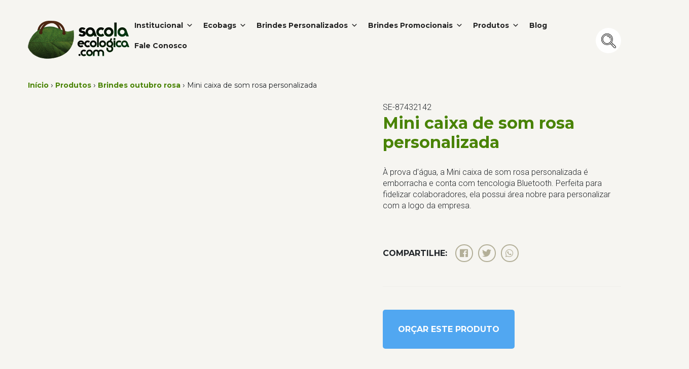

--- FILE ---
content_type: text/html; charset=UTF-8
request_url: https://www.sacolaecologica.com/produtos/brindes-outubro-rosa/mini-caixa-de-som-rosa-personalizada/
body_size: 22472
content:
<!DOCTYPE html>
<html lang='pt-br'>

<head><script>if(navigator.userAgent.match(/MSIE|Internet Explorer/i)||navigator.userAgent.match(/Trident\/7\..*?rv:11/i)){var href=document.location.href;if(!href.match(/[?&]nowprocket/)){if(href.indexOf("?")==-1){if(href.indexOf("#")==-1){document.location.href=href+"?nowprocket=1"}else{document.location.href=href.replace("#","?nowprocket=1#")}}else{if(href.indexOf("#")==-1){document.location.href=href+"&nowprocket=1"}else{document.location.href=href.replace("#","&nowprocket=1#")}}}}</script><script>(()=>{class RocketLazyLoadScripts{constructor(){this.v="1.2.6",this.triggerEvents=["keydown","mousedown","mousemove","touchmove","touchstart","touchend","wheel"],this.userEventHandler=this.t.bind(this),this.touchStartHandler=this.i.bind(this),this.touchMoveHandler=this.o.bind(this),this.touchEndHandler=this.h.bind(this),this.clickHandler=this.u.bind(this),this.interceptedClicks=[],this.interceptedClickListeners=[],this.l(this),window.addEventListener("pageshow",(t=>{this.persisted=t.persisted,this.everythingLoaded&&this.m()})),this.CSPIssue=sessionStorage.getItem("rocketCSPIssue"),document.addEventListener("securitypolicyviolation",(t=>{this.CSPIssue||"script-src-elem"!==t.violatedDirective||"data"!==t.blockedURI||(this.CSPIssue=!0,sessionStorage.setItem("rocketCSPIssue",!0))})),document.addEventListener("DOMContentLoaded",(()=>{this.k()})),this.delayedScripts={normal:[],async:[],defer:[]},this.trash=[],this.allJQueries=[]}p(t){document.hidden?t.t():(this.triggerEvents.forEach((e=>window.addEventListener(e,t.userEventHandler,{passive:!0}))),window.addEventListener("touchstart",t.touchStartHandler,{passive:!0}),window.addEventListener("mousedown",t.touchStartHandler),document.addEventListener("visibilitychange",t.userEventHandler))}_(){this.triggerEvents.forEach((t=>window.removeEventListener(t,this.userEventHandler,{passive:!0}))),document.removeEventListener("visibilitychange",this.userEventHandler)}i(t){"HTML"!==t.target.tagName&&(window.addEventListener("touchend",this.touchEndHandler),window.addEventListener("mouseup",this.touchEndHandler),window.addEventListener("touchmove",this.touchMoveHandler,{passive:!0}),window.addEventListener("mousemove",this.touchMoveHandler),t.target.addEventListener("click",this.clickHandler),this.L(t.target,!0),this.S(t.target,"onclick","rocket-onclick"),this.C())}o(t){window.removeEventListener("touchend",this.touchEndHandler),window.removeEventListener("mouseup",this.touchEndHandler),window.removeEventListener("touchmove",this.touchMoveHandler,{passive:!0}),window.removeEventListener("mousemove",this.touchMoveHandler),t.target.removeEventListener("click",this.clickHandler),this.L(t.target,!1),this.S(t.target,"rocket-onclick","onclick"),this.M()}h(){window.removeEventListener("touchend",this.touchEndHandler),window.removeEventListener("mouseup",this.touchEndHandler),window.removeEventListener("touchmove",this.touchMoveHandler,{passive:!0}),window.removeEventListener("mousemove",this.touchMoveHandler)}u(t){t.target.removeEventListener("click",this.clickHandler),this.L(t.target,!1),this.S(t.target,"rocket-onclick","onclick"),this.interceptedClicks.push(t),t.preventDefault(),t.stopPropagation(),t.stopImmediatePropagation(),this.M()}O(){window.removeEventListener("touchstart",this.touchStartHandler,{passive:!0}),window.removeEventListener("mousedown",this.touchStartHandler),this.interceptedClicks.forEach((t=>{t.target.dispatchEvent(new MouseEvent("click",{view:t.view,bubbles:!0,cancelable:!0}))}))}l(t){EventTarget.prototype.addEventListenerWPRocketBase=EventTarget.prototype.addEventListener,EventTarget.prototype.addEventListener=function(e,i,o){"click"!==e||t.windowLoaded||i===t.clickHandler||t.interceptedClickListeners.push({target:this,func:i,options:o}),(this||window).addEventListenerWPRocketBase(e,i,o)}}L(t,e){this.interceptedClickListeners.forEach((i=>{i.target===t&&(e?t.removeEventListener("click",i.func,i.options):t.addEventListener("click",i.func,i.options))})),t.parentNode!==document.documentElement&&this.L(t.parentNode,e)}D(){return new Promise((t=>{this.P?this.M=t:t()}))}C(){this.P=!0}M(){this.P=!1}S(t,e,i){t.hasAttribute&&t.hasAttribute(e)&&(event.target.setAttribute(i,event.target.getAttribute(e)),event.target.removeAttribute(e))}t(){this._(this),"loading"===document.readyState?document.addEventListener("DOMContentLoaded",this.R.bind(this)):this.R()}k(){let t=[];document.querySelectorAll("script[type=rocketlazyloadscript][data-rocket-src]").forEach((e=>{let i=e.getAttribute("data-rocket-src");if(i&&!i.startsWith("data:")){0===i.indexOf("//")&&(i=location.protocol+i);try{const o=new URL(i).origin;o!==location.origin&&t.push({src:o,crossOrigin:e.crossOrigin||"module"===e.getAttribute("data-rocket-type")})}catch(t){}}})),t=[...new Map(t.map((t=>[JSON.stringify(t),t]))).values()],this.T(t,"preconnect")}async R(){this.lastBreath=Date.now(),this.j(this),this.F(this),this.I(),this.W(),this.q(),await this.A(this.delayedScripts.normal),await this.A(this.delayedScripts.defer),await this.A(this.delayedScripts.async);try{await this.U(),await this.H(this),await this.J()}catch(t){console.error(t)}window.dispatchEvent(new Event("rocket-allScriptsLoaded")),this.everythingLoaded=!0,this.D().then((()=>{this.O()})),this.N()}W(){document.querySelectorAll("script[type=rocketlazyloadscript]").forEach((t=>{t.hasAttribute("data-rocket-src")?t.hasAttribute("async")&&!1!==t.async?this.delayedScripts.async.push(t):t.hasAttribute("defer")&&!1!==t.defer||"module"===t.getAttribute("data-rocket-type")?this.delayedScripts.defer.push(t):this.delayedScripts.normal.push(t):this.delayedScripts.normal.push(t)}))}async B(t){if(await this.G(),!0!==t.noModule||!("noModule"in HTMLScriptElement.prototype))return new Promise((e=>{let i;function o(){(i||t).setAttribute("data-rocket-status","executed"),e()}try{if(navigator.userAgent.indexOf("Firefox/")>0||""===navigator.vendor||this.CSPIssue)i=document.createElement("script"),[...t.attributes].forEach((t=>{let e=t.nodeName;"type"!==e&&("data-rocket-type"===e&&(e="type"),"data-rocket-src"===e&&(e="src"),i.setAttribute(e,t.nodeValue))})),t.text&&(i.text=t.text),i.hasAttribute("src")?(i.addEventListener("load",o),i.addEventListener("error",(function(){i.setAttribute("data-rocket-status","failed-network"),e()})),setTimeout((()=>{i.isConnected||e()}),1)):(i.text=t.text,o()),t.parentNode.replaceChild(i,t);else{const i=t.getAttribute("data-rocket-type"),s=t.getAttribute("data-rocket-src");i?(t.type=i,t.removeAttribute("data-rocket-type")):t.removeAttribute("type"),t.addEventListener("load",o),t.addEventListener("error",(i=>{this.CSPIssue&&i.target.src.startsWith("data:")?(console.log("WPRocket: data-uri blocked by CSP -> fallback"),t.removeAttribute("src"),this.B(t).then(e)):(t.setAttribute("data-rocket-status","failed-network"),e())})),s?(t.removeAttribute("data-rocket-src"),t.src=s):t.src="data:text/javascript;base64,"+window.btoa(unescape(encodeURIComponent(t.text)))}}catch(i){t.setAttribute("data-rocket-status","failed-transform"),e()}}));t.setAttribute("data-rocket-status","skipped")}async A(t){const e=t.shift();return e&&e.isConnected?(await this.B(e),this.A(t)):Promise.resolve()}q(){this.T([...this.delayedScripts.normal,...this.delayedScripts.defer,...this.delayedScripts.async],"preload")}T(t,e){var i=document.createDocumentFragment();t.forEach((t=>{const o=t.getAttribute&&t.getAttribute("data-rocket-src")||t.src;if(o&&!o.startsWith("data:")){const s=document.createElement("link");s.href=o,s.rel=e,"preconnect"!==e&&(s.as="script"),t.getAttribute&&"module"===t.getAttribute("data-rocket-type")&&(s.crossOrigin=!0),t.crossOrigin&&(s.crossOrigin=t.crossOrigin),t.integrity&&(s.integrity=t.integrity),i.appendChild(s),this.trash.push(s)}})),document.head.appendChild(i)}j(t){let e={};function i(i,o){return e[o].eventsToRewrite.indexOf(i)>=0&&!t.everythingLoaded?"rocket-"+i:i}function o(t,o){!function(t){e[t]||(e[t]={originalFunctions:{add:t.addEventListener,remove:t.removeEventListener},eventsToRewrite:[]},t.addEventListener=function(){arguments[0]=i(arguments[0],t),e[t].originalFunctions.add.apply(t,arguments)},t.removeEventListener=function(){arguments[0]=i(arguments[0],t),e[t].originalFunctions.remove.apply(t,arguments)})}(t),e[t].eventsToRewrite.push(o)}function s(e,i){let o=e[i];e[i]=null,Object.defineProperty(e,i,{get:()=>o||function(){},set(s){t.everythingLoaded?o=s:e["rocket"+i]=o=s}})}o(document,"DOMContentLoaded"),o(window,"DOMContentLoaded"),o(window,"load"),o(window,"pageshow"),o(document,"readystatechange"),s(document,"onreadystatechange"),s(window,"onload"),s(window,"onpageshow");try{Object.defineProperty(document,"readyState",{get:()=>t.rocketReadyState,set(e){t.rocketReadyState=e},configurable:!0}),document.readyState="loading"}catch(t){console.log("WPRocket DJE readyState conflict, bypassing")}}F(t){let e;function i(e){return t.everythingLoaded?e:e.split(" ").map((t=>"load"===t||0===t.indexOf("load.")?"rocket-jquery-load":t)).join(" ")}function o(o){function s(t){const e=o.fn[t];o.fn[t]=o.fn.init.prototype[t]=function(){return this[0]===window&&("string"==typeof arguments[0]||arguments[0]instanceof String?arguments[0]=i(arguments[0]):"object"==typeof arguments[0]&&Object.keys(arguments[0]).forEach((t=>{const e=arguments[0][t];delete arguments[0][t],arguments[0][i(t)]=e}))),e.apply(this,arguments),this}}o&&o.fn&&!t.allJQueries.includes(o)&&(o.fn.ready=o.fn.init.prototype.ready=function(e){return t.domReadyFired?e.bind(document)(o):document.addEventListener("rocket-DOMContentLoaded",(()=>e.bind(document)(o))),o([])},s("on"),s("one"),t.allJQueries.push(o)),e=o}o(window.jQuery),Object.defineProperty(window,"jQuery",{get:()=>e,set(t){o(t)}})}async H(t){const e=document.querySelector("script[data-webpack]");e&&(await async function(){return new Promise((t=>{e.addEventListener("load",t),e.addEventListener("error",t)}))}(),await t.K(),await t.H(t))}async U(){this.domReadyFired=!0;try{document.readyState="interactive"}catch(t){}await this.G(),document.dispatchEvent(new Event("rocket-readystatechange")),await this.G(),document.rocketonreadystatechange&&document.rocketonreadystatechange(),await this.G(),document.dispatchEvent(new Event("rocket-DOMContentLoaded")),await this.G(),window.dispatchEvent(new Event("rocket-DOMContentLoaded"))}async J(){try{document.readyState="complete"}catch(t){}await this.G(),document.dispatchEvent(new Event("rocket-readystatechange")),await this.G(),document.rocketonreadystatechange&&document.rocketonreadystatechange(),await this.G(),window.dispatchEvent(new Event("rocket-load")),await this.G(),window.rocketonload&&window.rocketonload(),await this.G(),this.allJQueries.forEach((t=>t(window).trigger("rocket-jquery-load"))),await this.G();const t=new Event("rocket-pageshow");t.persisted=this.persisted,window.dispatchEvent(t),await this.G(),window.rocketonpageshow&&window.rocketonpageshow({persisted:this.persisted}),this.windowLoaded=!0}m(){document.onreadystatechange&&document.onreadystatechange(),window.onload&&window.onload(),window.onpageshow&&window.onpageshow({persisted:this.persisted})}I(){const t=new Map;document.write=document.writeln=function(e){const i=document.currentScript;i||console.error("WPRocket unable to document.write this: "+e);const o=document.createRange(),s=i.parentElement;let n=t.get(i);void 0===n&&(n=i.nextSibling,t.set(i,n));const c=document.createDocumentFragment();o.setStart(c,0),c.appendChild(o.createContextualFragment(e)),s.insertBefore(c,n)}}async G(){Date.now()-this.lastBreath>45&&(await this.K(),this.lastBreath=Date.now())}async K(){return document.hidden?new Promise((t=>setTimeout(t))):new Promise((t=>requestAnimationFrame(t)))}N(){this.trash.forEach((t=>t.remove()))}static run(){const t=new RocketLazyLoadScripts;t.p(t)}}RocketLazyLoadScripts.run()})();</script>
	<meta name='viewport' content='width=device-width, initial-scale=1, shrink-to-fit=no'>
	<meta name="google-site-verification" content="JMIxPCnUAm3FCZmUUpp2I7sijUVyXHto8jt0SpSJx9Y" />
	

	
	
	<link data-minify="1" href="https://www.sacolaecologica.com/wp-content/cache/min/1/npm/bootstrap@5.3.3/dist/css/bootstrap.min.css?ver=1766154055" rel="stylesheet" crossorigin="anonymous">
<!-- Global site tag (gtag.js) - Google Analytics -->
<script type="rocketlazyloadscript" async data-rocket-src="https://www.googletagmanager.com/gtag/js?id=UA-56073851-4"></script>
<script type="rocketlazyloadscript">
  window.dataLayer = window.dataLayer || [];
  function gtag(){dataLayer.push(arguments);}
  gtag('js', new Date());

  gtag('config', 'UA-56073851-4');
</script>
	
	
<!-- Google Tag Manager -->
<script type="rocketlazyloadscript">(function(w,d,s,l,i){w[l]=w[l]||[];w[l].push({'gtm.start':
new Date().getTime(),event:'gtm.js'});var f=d.getElementsByTagName(s)[0],
j=d.createElement(s),dl=l!='dataLayer'?'&l='+l:'';j.async=true;j.src=
'https://www.googletagmanager.com/gtm.js?id='+i+dl;f.parentNode.insertBefore(j,f);
})(window,document,'script','dataLayer','GTM-P32HNT6');</script>
<!-- End Google Tag Manager -->
	
<!-- Google Tag Manager New -->
<script type="rocketlazyloadscript">(function(w,d,s,l,i){w[l]=w[l]||[];w[l].push({'gtm.start':
new Date().getTime(),event:'gtm.js'});var f=d.getElementsByTagName(s)[0],
j=d.createElement(s),dl=l!='dataLayer'?'&l='+l:'';j.async=true;j.src=
'https://www.googletagmanager.com/gtm.js?id='+i+dl;f.parentNode.insertBefore(j,f);
})(window,document,'script','dataLayer','GTM-WCHVP37H');</script>
<!-- End Google Tag Manager -->

	
		<!-- All in One SEO Pro 4.7.5.1 - aioseo.com -->
		<title>Mini caixa de som rosa personalizada | Sacola Ecológica.Com</title><link rel="preload" data-rocket-preload as="style" href="https://fonts.googleapis.com/css?family=Montserrat%3A300%2C400%2C700%7CRoboto%3A300%2C400%2C700&#038;display=swap" /><link rel="stylesheet" href="https://fonts.googleapis.com/css?family=Montserrat%3A300%2C400%2C700%7CRoboto%3A300%2C400%2C700&#038;display=swap" media="print" onload="this.media='all'" /><noscript><link rel="stylesheet" href="https://fonts.googleapis.com/css?family=Montserrat%3A300%2C400%2C700%7CRoboto%3A300%2C400%2C700&#038;display=swap" /></noscript>
		<meta name="description" content="Procurando por Mini caixa de som rosa personalizada o site Sacola Ecológica.Com é referência em personalização de produtos ecológicos!" />
		<meta name="robots" content="max-image-preview:large" />
		<meta name="google-site-verification" content="JMIxPCnUAm3FCZmUUpp2I7sijUVyXHto8jt0SpSJx9Y" />
		<link rel="canonical" href="https://www.sacolaecologica.com/produtos/brindes-outubro-rosa/mini-caixa-de-som-rosa-personalizada/" />
		<meta name="generator" content="All in One SEO Pro (AIOSEO) 4.7.5.1" />
		<meta property="og:locale" content="pt_BR" />
		<meta property="og:site_name" content="Sacola Ecológica.Com" />
		<meta property="og:type" content="article" />
		<meta property="og:title" content="Mini caixa de som rosa personalizada | Sacola Ecológica.Com" />
		<meta property="og:description" content="Procurando por Mini caixa de som rosa personalizada o site Sacola Ecológica.Com é referência em personalização de produtos ecológicos!" />
		<meta property="og:url" content="https://www.sacolaecologica.com/produtos/brindes-outubro-rosa/mini-caixa-de-som-rosa-personalizada/" />
		<meta property="og:image" content="https://www.sacolaecologica.com/wp-content/uploads/2021/05/Mini-caixa-de-som-rosa-personalizada.jpg" />
		<meta property="og:image:secure_url" content="https://www.sacolaecologica.com/wp-content/uploads/2021/05/Mini-caixa-de-som-rosa-personalizada.jpg" />
		<meta property="og:image:width" content="500" />
		<meta property="og:image:height" content="500" />
		<meta property="article:published_time" content="2021-05-31T13:48:08+00:00" />
		<meta property="article:modified_time" content="2022-04-29T19:54:43+00:00" />
		<meta property="article:publisher" content="https://www.facebook.com/SacolaEco" />
		<meta name="twitter:card" content="summary_large_image" />
		<meta name="twitter:title" content="Mini caixa de som rosa personalizada | Sacola Ecológica.Com" />
		<meta name="twitter:description" content="Procurando por Mini caixa de som rosa personalizada o site Sacola Ecológica.Com é referência em personalização de produtos ecológicos!" />
		<meta name="twitter:image" content="https://www.sacolaecologica.com/wp-content/uploads/2021/05/Mini-caixa-de-som-rosa-personalizada.jpg" />
		<meta name="twitter:label1" content="Written by" />
		<meta name="twitter:data1" content="Andre Nery" />
		<meta name="twitter:label2" content="Est. reading time" />
		<meta name="twitter:data2" content="1 minute" />
		<script type="application/ld+json" class="aioseo-schema">
			{"@context":"https:\/\/schema.org","@graph":[{"@type":"BreadcrumbList","@id":"https:\/\/www.sacolaecologica.com\/produtos\/brindes-outubro-rosa\/mini-caixa-de-som-rosa-personalizada\/#breadcrumblist","itemListElement":[{"@type":"ListItem","@id":"https:\/\/www.sacolaecologica.com\/#listItem","position":1,"name":"Home","item":"https:\/\/www.sacolaecologica.com\/","nextItem":"https:\/\/www.sacolaecologica.com\/produtos\/brindes-outubro-rosa\/mini-caixa-de-som-rosa-personalizada\/#listItem"},{"@type":"ListItem","@id":"https:\/\/www.sacolaecologica.com\/produtos\/brindes-outubro-rosa\/mini-caixa-de-som-rosa-personalizada\/#listItem","position":2,"name":"Mini caixa de som rosa personalizada","previousItem":"https:\/\/www.sacolaecologica.com\/#listItem"}]},{"@type":"Organization","@id":"https:\/\/www.sacolaecologica.com\/#organization","name":"Sacola Ecol\u00f3gica","description":"F\u00e1brica de Eco Bag Personalizada - Sacola Ecol\u00f3gica Personalizada","url":"https:\/\/www.sacolaecologica.com\/","telephone":"+5511947846543","logo":{"@type":"ImageObject","url":"https:\/\/www.sacolaecologica.com\/loja\/wp-content\/uploads\/2020\/03\/logo.png","@id":"https:\/\/www.sacolaecologica.com\/produtos\/brindes-outubro-rosa\/mini-caixa-de-som-rosa-personalizada\/#organizationLogo"},"image":{"@id":"https:\/\/www.sacolaecologica.com\/produtos\/brindes-outubro-rosa\/mini-caixa-de-som-rosa-personalizada\/#organizationLogo"},"sameAs":["https:\/\/www.facebook.com\/SacolaEco","https:\/\/www.instagram.com\/sacolaecologica\/","https:\/\/www.youtube.com\/channel\/UCDxeZWUKNywGlUG1i-bjQWA"]},{"@type":"Product","@id":"https:\/\/www.sacolaecologica.com\/produtos\/brindes-outubro-rosa\/mini-caixa-de-som-rosa-personalizada\/#product","name":"Mini caixa de som rosa personalizada","url":"https:\/\/www.sacolaecologica.com\/produtos\/brindes-outubro-rosa\/mini-caixa-de-som-rosa-personalizada\/","image":{"@type":"ImageObject","url":"https:\/\/www.sacolaecologica.com\/wp-content\/uploads\/2021\/05\/Mini-caixa-de-som-rosa-personalizada.jpg","width":500,"height":500,"caption":"Mini caixa de som rosa personalizada"}},{"@type":"WebPage","@id":"https:\/\/www.sacolaecologica.com\/produtos\/brindes-outubro-rosa\/mini-caixa-de-som-rosa-personalizada\/#webpage","url":"https:\/\/www.sacolaecologica.com\/produtos\/brindes-outubro-rosa\/mini-caixa-de-som-rosa-personalizada\/","name":"Mini caixa de som rosa personalizada | Sacola Ecol\u00f3gica.Com","description":"Procurando por Mini caixa de som rosa personalizada o site Sacola Ecol\u00f3gica.Com \u00e9 refer\u00eancia em personaliza\u00e7\u00e3o de produtos ecol\u00f3gicos!","inLanguage":"pt-BR","isPartOf":{"@id":"https:\/\/www.sacolaecologica.com\/#website"},"breadcrumb":{"@id":"https:\/\/www.sacolaecologica.com\/produtos\/brindes-outubro-rosa\/mini-caixa-de-som-rosa-personalizada\/#breadcrumblist"},"image":{"@type":"ImageObject","url":"https:\/\/www.sacolaecologica.com\/wp-content\/uploads\/2021\/05\/Mini-caixa-de-som-rosa-personalizada.jpg","@id":"https:\/\/www.sacolaecologica.com\/produtos\/brindes-outubro-rosa\/mini-caixa-de-som-rosa-personalizada\/#mainImage","width":500,"height":500,"caption":"Mini caixa de som rosa personalizada"},"primaryImageOfPage":{"@id":"https:\/\/www.sacolaecologica.com\/produtos\/brindes-outubro-rosa\/mini-caixa-de-som-rosa-personalizada\/#mainImage"},"datePublished":"2021-05-31T10:48:08-03:00","dateModified":"2022-04-29T16:54:43-03:00"},{"@type":"WebSite","@id":"https:\/\/www.sacolaecologica.com\/#website","url":"https:\/\/www.sacolaecologica.com\/","name":"Sacola Ecol\u00f3gica.Com","description":"F\u00e1brica de Eco Bag Personalizada - Sacola Ecol\u00f3gica Personalizada","inLanguage":"pt-BR","publisher":{"@id":"https:\/\/www.sacolaecologica.com\/#organization"}}]}
		</script>
		<!-- All in One SEO Pro -->


		<!-- Meta Tag Manager -->
		<meta name="facebook-domain-verification" content="0dhzy1kv54tbhev6a6m2hl5lnpe24a" />
		<!-- / Meta Tag Manager -->
<link href='https://fonts.gstatic.com' crossorigin rel='preconnect' />
<style type="text/css">
img.wp-smiley,
img.emoji {
	display: inline !important;
	border: none !important;
	box-shadow: none !important;
	height: 1em !important;
	width: 1em !important;
	margin: 0 0.07em !important;
	vertical-align: -0.1em !important;
	background: none !important;
	padding: 0 !important;
}
</style>
	<link rel='stylesheet' id='wp-block-library-css'  href='https://www.sacolaecologica.com/wp-includes/css/dist/block-library/style.min.css?ver=6.0' type='text/css' media='all' />
<style id='powerpress-player-block-style-inline-css' type='text/css'>


</style>
<style id='global-styles-inline-css' type='text/css'>
body{--wp--preset--color--black: #000000;--wp--preset--color--cyan-bluish-gray: #abb8c3;--wp--preset--color--white: #ffffff;--wp--preset--color--pale-pink: #f78da7;--wp--preset--color--vivid-red: #cf2e2e;--wp--preset--color--luminous-vivid-orange: #ff6900;--wp--preset--color--luminous-vivid-amber: #fcb900;--wp--preset--color--light-green-cyan: #7bdcb5;--wp--preset--color--vivid-green-cyan: #00d084;--wp--preset--color--pale-cyan-blue: #8ed1fc;--wp--preset--color--vivid-cyan-blue: #0693e3;--wp--preset--color--vivid-purple: #9b51e0;--wp--preset--gradient--vivid-cyan-blue-to-vivid-purple: linear-gradient(135deg,rgba(6,147,227,1) 0%,rgb(155,81,224) 100%);--wp--preset--gradient--light-green-cyan-to-vivid-green-cyan: linear-gradient(135deg,rgb(122,220,180) 0%,rgb(0,208,130) 100%);--wp--preset--gradient--luminous-vivid-amber-to-luminous-vivid-orange: linear-gradient(135deg,rgba(252,185,0,1) 0%,rgba(255,105,0,1) 100%);--wp--preset--gradient--luminous-vivid-orange-to-vivid-red: linear-gradient(135deg,rgba(255,105,0,1) 0%,rgb(207,46,46) 100%);--wp--preset--gradient--very-light-gray-to-cyan-bluish-gray: linear-gradient(135deg,rgb(238,238,238) 0%,rgb(169,184,195) 100%);--wp--preset--gradient--cool-to-warm-spectrum: linear-gradient(135deg,rgb(74,234,220) 0%,rgb(151,120,209) 20%,rgb(207,42,186) 40%,rgb(238,44,130) 60%,rgb(251,105,98) 80%,rgb(254,248,76) 100%);--wp--preset--gradient--blush-light-purple: linear-gradient(135deg,rgb(255,206,236) 0%,rgb(152,150,240) 100%);--wp--preset--gradient--blush-bordeaux: linear-gradient(135deg,rgb(254,205,165) 0%,rgb(254,45,45) 50%,rgb(107,0,62) 100%);--wp--preset--gradient--luminous-dusk: linear-gradient(135deg,rgb(255,203,112) 0%,rgb(199,81,192) 50%,rgb(65,88,208) 100%);--wp--preset--gradient--pale-ocean: linear-gradient(135deg,rgb(255,245,203) 0%,rgb(182,227,212) 50%,rgb(51,167,181) 100%);--wp--preset--gradient--electric-grass: linear-gradient(135deg,rgb(202,248,128) 0%,rgb(113,206,126) 100%);--wp--preset--gradient--midnight: linear-gradient(135deg,rgb(2,3,129) 0%,rgb(40,116,252) 100%);--wp--preset--duotone--dark-grayscale: url('#wp-duotone-dark-grayscale');--wp--preset--duotone--grayscale: url('#wp-duotone-grayscale');--wp--preset--duotone--purple-yellow: url('#wp-duotone-purple-yellow');--wp--preset--duotone--blue-red: url('#wp-duotone-blue-red');--wp--preset--duotone--midnight: url('#wp-duotone-midnight');--wp--preset--duotone--magenta-yellow: url('#wp-duotone-magenta-yellow');--wp--preset--duotone--purple-green: url('#wp-duotone-purple-green');--wp--preset--duotone--blue-orange: url('#wp-duotone-blue-orange');--wp--preset--font-size--small: 13px;--wp--preset--font-size--medium: 20px;--wp--preset--font-size--large: 36px;--wp--preset--font-size--x-large: 42px;}.has-black-color{color: var(--wp--preset--color--black) !important;}.has-cyan-bluish-gray-color{color: var(--wp--preset--color--cyan-bluish-gray) !important;}.has-white-color{color: var(--wp--preset--color--white) !important;}.has-pale-pink-color{color: var(--wp--preset--color--pale-pink) !important;}.has-vivid-red-color{color: var(--wp--preset--color--vivid-red) !important;}.has-luminous-vivid-orange-color{color: var(--wp--preset--color--luminous-vivid-orange) !important;}.has-luminous-vivid-amber-color{color: var(--wp--preset--color--luminous-vivid-amber) !important;}.has-light-green-cyan-color{color: var(--wp--preset--color--light-green-cyan) !important;}.has-vivid-green-cyan-color{color: var(--wp--preset--color--vivid-green-cyan) !important;}.has-pale-cyan-blue-color{color: var(--wp--preset--color--pale-cyan-blue) !important;}.has-vivid-cyan-blue-color{color: var(--wp--preset--color--vivid-cyan-blue) !important;}.has-vivid-purple-color{color: var(--wp--preset--color--vivid-purple) !important;}.has-black-background-color{background-color: var(--wp--preset--color--black) !important;}.has-cyan-bluish-gray-background-color{background-color: var(--wp--preset--color--cyan-bluish-gray) !important;}.has-white-background-color{background-color: var(--wp--preset--color--white) !important;}.has-pale-pink-background-color{background-color: var(--wp--preset--color--pale-pink) !important;}.has-vivid-red-background-color{background-color: var(--wp--preset--color--vivid-red) !important;}.has-luminous-vivid-orange-background-color{background-color: var(--wp--preset--color--luminous-vivid-orange) !important;}.has-luminous-vivid-amber-background-color{background-color: var(--wp--preset--color--luminous-vivid-amber) !important;}.has-light-green-cyan-background-color{background-color: var(--wp--preset--color--light-green-cyan) !important;}.has-vivid-green-cyan-background-color{background-color: var(--wp--preset--color--vivid-green-cyan) !important;}.has-pale-cyan-blue-background-color{background-color: var(--wp--preset--color--pale-cyan-blue) !important;}.has-vivid-cyan-blue-background-color{background-color: var(--wp--preset--color--vivid-cyan-blue) !important;}.has-vivid-purple-background-color{background-color: var(--wp--preset--color--vivid-purple) !important;}.has-black-border-color{border-color: var(--wp--preset--color--black) !important;}.has-cyan-bluish-gray-border-color{border-color: var(--wp--preset--color--cyan-bluish-gray) !important;}.has-white-border-color{border-color: var(--wp--preset--color--white) !important;}.has-pale-pink-border-color{border-color: var(--wp--preset--color--pale-pink) !important;}.has-vivid-red-border-color{border-color: var(--wp--preset--color--vivid-red) !important;}.has-luminous-vivid-orange-border-color{border-color: var(--wp--preset--color--luminous-vivid-orange) !important;}.has-luminous-vivid-amber-border-color{border-color: var(--wp--preset--color--luminous-vivid-amber) !important;}.has-light-green-cyan-border-color{border-color: var(--wp--preset--color--light-green-cyan) !important;}.has-vivid-green-cyan-border-color{border-color: var(--wp--preset--color--vivid-green-cyan) !important;}.has-pale-cyan-blue-border-color{border-color: var(--wp--preset--color--pale-cyan-blue) !important;}.has-vivid-cyan-blue-border-color{border-color: var(--wp--preset--color--vivid-cyan-blue) !important;}.has-vivid-purple-border-color{border-color: var(--wp--preset--color--vivid-purple) !important;}.has-vivid-cyan-blue-to-vivid-purple-gradient-background{background: var(--wp--preset--gradient--vivid-cyan-blue-to-vivid-purple) !important;}.has-light-green-cyan-to-vivid-green-cyan-gradient-background{background: var(--wp--preset--gradient--light-green-cyan-to-vivid-green-cyan) !important;}.has-luminous-vivid-amber-to-luminous-vivid-orange-gradient-background{background: var(--wp--preset--gradient--luminous-vivid-amber-to-luminous-vivid-orange) !important;}.has-luminous-vivid-orange-to-vivid-red-gradient-background{background: var(--wp--preset--gradient--luminous-vivid-orange-to-vivid-red) !important;}.has-very-light-gray-to-cyan-bluish-gray-gradient-background{background: var(--wp--preset--gradient--very-light-gray-to-cyan-bluish-gray) !important;}.has-cool-to-warm-spectrum-gradient-background{background: var(--wp--preset--gradient--cool-to-warm-spectrum) !important;}.has-blush-light-purple-gradient-background{background: var(--wp--preset--gradient--blush-light-purple) !important;}.has-blush-bordeaux-gradient-background{background: var(--wp--preset--gradient--blush-bordeaux) !important;}.has-luminous-dusk-gradient-background{background: var(--wp--preset--gradient--luminous-dusk) !important;}.has-pale-ocean-gradient-background{background: var(--wp--preset--gradient--pale-ocean) !important;}.has-electric-grass-gradient-background{background: var(--wp--preset--gradient--electric-grass) !important;}.has-midnight-gradient-background{background: var(--wp--preset--gradient--midnight) !important;}.has-small-font-size{font-size: var(--wp--preset--font-size--small) !important;}.has-medium-font-size{font-size: var(--wp--preset--font-size--medium) !important;}.has-large-font-size{font-size: var(--wp--preset--font-size--large) !important;}.has-x-large-font-size{font-size: var(--wp--preset--font-size--x-large) !important;}
</style>
<link data-minify="1" rel='stylesheet' id='megamenu-css'  href='https://www.sacolaecologica.com/wp-content/cache/min/1/wp-content/uploads/maxmegamenu/style.css?ver=1766154055' type='text/css' media='all' />
<link data-minify="1" rel='stylesheet' id='dashicons-css'  href='https://www.sacolaecologica.com/wp-content/cache/min/1/wp-includes/css/dashicons.min.css?ver=1766154055' type='text/css' media='all' />
<link data-minify="1" rel='stylesheet' id='style_theme-css'  href='https://www.sacolaecologica.com/wp-content/cache/min/1/wp-content/themes/mestre/assets/css/style.css?ver=1766154055' type='text/css' media='all' />
<link data-minify="1" rel='stylesheet' id='rating_style-css'  href='https://www.sacolaecologica.com/wp-content/cache/min/1/wp-content/plugins/all-in-one-schemaorg-rich-snippets/css/jquery.rating.css?ver=1766154055' type='text/css' media='all' />
<link data-minify="1" rel='stylesheet' id='bsf_style-css'  href='https://www.sacolaecologica.com/wp-content/cache/min/1/wp-content/plugins/all-in-one-schemaorg-rich-snippets/css/style.css?ver=1766154055' type='text/css' media='all' />
<link rel='stylesheet' id='bellows-css'  href='https://www.sacolaecologica.com/wp-content/plugins/bellows-accordion-menu/assets/css/bellows.min.css?ver=1.4.3' type='text/css' media='all' />
<link data-minify="1" rel='stylesheet' id='bellows-font-awesome-css'  href='https://www.sacolaecologica.com/wp-content/cache/min/1/wp-content/plugins/bellows-accordion-menu/assets/css/fontawesome/css/font-awesome.min.css?ver=1766154055' type='text/css' media='all' />
<link rel='stylesheet' id='izitoast_style-css'  href='https://www.sacolaecologica.com/wp-content/themes/mestre/plugins/orcamento-produtos/css/iziToast.min.css?ver=1.1' type='text/css' media='all' />
<link rel='stylesheet' id='malihu_csp_style-css'  href='https://www.sacolaecologica.com/wp-content/themes/mestre/plugins/orcamento-produtos/css/jquery.mCustomScrollbar.min.css?ver=1.1' type='text/css' media='all' />
<link data-minify="1" rel='stylesheet' id='orcamento_style-css'  href='https://www.sacolaecologica.com/wp-content/cache/min/1/wp-content/themes/mestre/plugins/orcamento-produtos/css/style.css?ver=1766154055' type='text/css' media='all' />
<script type="rocketlazyloadscript" data-rocket-type='text/javascript' data-rocket-src='https://www.sacolaecologica.com/wp-includes/js/jquery/jquery.min.js?ver=3.6.0' id='jquery-core-js' data-rocket-defer defer></script>
<script type="rocketlazyloadscript" data-rocket-type='text/javascript' data-rocket-src='https://www.sacolaecologica.com/wp-includes/js/jquery/jquery-migrate.min.js?ver=3.3.2' id='jquery-migrate-js' data-rocket-defer defer></script>
<script type='text/javascript' id='common_theme-js-extra'>
/* <![CDATA[ */
var $php = {"telefones":[{"foto":"https:\/\/www.sacolaecologica.com\/wp-content\/uploads\/2025\/01\/Felipe-de-Loreto.png","telefone":"(11) 94075-2062","nome":"Felipe de Loreto <br \/> (11) 94075-2062"},{"foto":"https:\/\/www.sacolaecologica.com\/wp-content\/uploads\/2025\/01\/Lais-Mazzo-Feitosa.png","telefone":"(11) 91370-3017","nome":"Lais Mazzo <br \/> (11) 91370-3017"},{"foto":"https:\/\/www.sacolaecologica.com\/wp-content\/uploads\/2025\/01\/Mariana-Vicente.png","telefone":"(11) 94784-6543","nome":"Mariana Vicente <br \/> (11) 94784-6543"},{"foto":"https:\/\/www.sacolaecologica.com\/wp-content\/uploads\/2025\/05\/Demetrius.png","telefone":"(11) 99174-7733","nome":"Dem\u00e9trius Alves <br \/> (11) 99174-7733"},{"foto":"https:\/\/www.sacolaecologica.com\/wp-content\/uploads\/2025\/05\/Ricardo-Aparecido.png","telefone":"(11) 98858-4723","nome":"Ricardo Aparecido <br \/> (11) 98858-4723"},{"foto":"https:\/\/www.sacolaecologica.com\/wp-content\/uploads\/2025\/05\/Tiago-Lucio.png","telefone":"(11) 94777-2651","nome":"Tiago L\u00facio <br \/> (11) 94777-2651"},{"foto":"https:\/\/www.sacolaecologica.com\/wp-content\/uploads\/2025\/07\/lucas-qafonso-.png","telefone":"(11) 94784-2096","nome":"Lucas Afonso <br \/> (11) 94784-2096"},{"foto":"https:\/\/www.sacolaecologica.com\/wp-content\/uploads\/2025\/07\/Bruno-Bagna.png","telefone":"(11) 94780-0779","nome":"Bruno Bagna <br \/> (11) 94780-0779"}]};
/* ]]> */
</script>
<script type="rocketlazyloadscript" data-rocket-type='text/javascript' data-rocket-src='https://www.sacolaecologica.com/wp-content/themes/mestre/assets/js/main.min.js' id='common_theme-js' data-rocket-defer defer></script>
<script type="rocketlazyloadscript" data-rocket-type='text/javascript' data-rocket-src='https://www.sacolaecologica.com/wp-content/plugins/all-in-one-schemaorg-rich-snippets/js/jquery.rating.min.js' id='jquery_rating-js' data-rocket-defer defer></script>
<link rel="https://api.w.org/" href="https://www.sacolaecologica.com/wp-json/" /><link rel="EditURI" type="application/rsd+xml" title="RSD" href="https://www.sacolaecologica.com/xmlrpc.php?rsd" />
<link rel="wlwmanifest" type="application/wlwmanifest+xml" href="https://www.sacolaecologica.com/wp-includes/wlwmanifest.xml" /> 
<meta name="generator" content="WordPress 6.0" />
<link rel='shortlink' href='https://www.sacolaecologica.com/?p=32689' />
<link rel="alternate" type="application/json+oembed" href="https://www.sacolaecologica.com/wp-json/oembed/1.0/embed?url=https%3A%2F%2Fwww.sacolaecologica.com%2Fprodutos%2Fbrindes-outubro-rosa%2Fmini-caixa-de-som-rosa-personalizada%2F" />
<link rel="alternate" type="text/xml+oembed" href="https://www.sacolaecologica.com/wp-json/oembed/1.0/embed?url=https%3A%2F%2Fwww.sacolaecologica.com%2Fprodutos%2Fbrindes-outubro-rosa%2Fmini-caixa-de-som-rosa-personalizada%2F&#038;format=xml" />
<script type="rocketlazyloadscript" data-rocket-type="text/javascript">var ajaxurl = "https://www.sacolaecologica.com/wp-admin/admin-ajax.php";</script><style id="bellows-custom-generated-css">

/** Bellows Custom Tweaks (General Settings) **/
.bellows .bellows-nav .bellows-menu-item-has-children>.bellows-target{ background-color: #C9C2A3; color: #414141;}
.bellows .bellows-nav .bellows-target>.bellows-target-text{ color: #414141;}
.bellows .bellows-nav .bellows-target{ background-color: #EDEBE1;}
.bellows .bellows-nav .bellows-target>.bellows-target-description{ display:none;}
/* Status: Loaded from Transient */

</style>            <script type="rocketlazyloadscript" data-rocket-type="text/javascript"><!--
                                function powerpress_pinw(pinw_url){window.open(pinw_url, 'PowerPressPlayer','toolbar=0,status=0,resizable=1,width=460,height=320');	return false;}
                //-->
            </script>
            
<style type="text/css" xmlns="http://www.w3.org/1999/html">

/*
PowerPress subscribe sidebar widget
*/
.widget-area .widget_powerpress_subscribe h2,
.widget-area .widget_powerpress_subscribe h3,
.widget-area .widget_powerpress_subscribe h4,
.widget_powerpress_subscribe h2,
.widget_powerpress_subscribe h3,
.widget_powerpress_subscribe h4 {
	margin-bottom: 0;
	padding-bottom: 0;
}
</style>
<link rel="icon" href="https://www.sacolaecologica.com/wp-content/uploads/2019/08/cropped-Logo-sacola-ecologica-favicon-32x32.png" sizes="32x32" />
<link rel="icon" href="https://www.sacolaecologica.com/wp-content/uploads/2019/08/cropped-Logo-sacola-ecologica-favicon-192x192.png" sizes="192x192" />
<link rel="apple-touch-icon" href="https://www.sacolaecologica.com/wp-content/uploads/2019/08/cropped-Logo-sacola-ecologica-favicon-180x180.png" />
<meta name="msapplication-TileImage" content="https://www.sacolaecologica.com/wp-content/uploads/2019/08/cropped-Logo-sacola-ecologica-favicon-270x270.png" />
		<style type="text/css" id="wp-custom-css">
			.product-infomation .controller-quantity,
.col-content-product-details .controller-quantity {
    display: none;
}
p {
	color: #2f2617;
}
strong {
		color: #498304;
}
span.col-lg-3.col-8.mx-auto.col-wpp-contato-profile {
    margin-top: 30px;
}
.qlwapp-container {
		position: relative; top: 200px; left: -1250px;
	width: 60px;
	height: 60px;
	border: none;
  box-shadow: 0 0 0 0 rgba(53, 189, 19, 0.7);
  border-radius: 50%;
  background-color: #2BB140;
	background-size:cover;
  background-repeat: no-repeat;
  cursor: pointer;
  -webkit-animation: pulse 1.25s infinite cubic-bezier(0.66, 0, 0, 1);
  -moz-animation: pulse 1.00s infinite cubic-bezier(0.66, 0, 0, 1);
  -ms-animation: pulse 1.00s infinite cubic-bezier(0.66, 0, 0, 1);
  animation: pulse 1.00s infinite cubic-bezier(0.66, 0, 0, 1);
}
.pulse-button:hover 
{
  -webkit-animation: none;-moz-animation: none;-ms-animation: none;animation: none;
}

@-webkit-keyframes pulse {to {box-shadow: 0 0 0 45px rgba(232, 76, 61, 0);}}
@-moz-keyframes pulse {to {box-shadow: 0 0 0 45px rgba(232, 76, 61, 0);}}
@-ms-keyframes pulse {to {box-shadow: 0 0 0 45px rgba(232, 76, 61, 0);}}
@keyframes pulse {to {box-shadow: 0 0 0 45px rgba(232, 76, 61, 0);}
	
	main.blog-category-search h1 {
    font-family: "Montserrat", sans-serif;
    font-weight: bold;
    color: #498313;
	font-size: 35px;
	margin-bottom:30px
}
@media (min-width: 0px) and (max-width: 991px) {
    main.blog-category-search h1 {
        font-size: 25px;
        line-height: 35px;
        margin-bottom: -5px;
    }
}
		</style>
		<style type="text/css">/** Mega Menu CSS: fs **/</style>
	<script type="rocketlazyloadscript">
		function focusModal() {
			document.getElementById("search").focus();
		}
	</script>

<meta name="generator" content="WP Rocket 3.17.3" data-wpr-features="wpr_delay_js wpr_defer_js wpr_minify_js wpr_image_dimensions wpr_minify_css wpr_desktop wpr_preload_links" /></head>

<body class="produtos-template-default single single-produtos postid-32689 mega-menu-topo">
<!-- Google Tag Manager (noscript) -->
<noscript><iframe src="https://www.googletagmanager.com/ns.html?id=GTM-P32HNT6"
height="0" width="0" style="display:none;visibility:hidden"></iframe></noscript>
<!-- End Google Tag Manager (noscript) -->	
	
<!-- Google Tag Manager (noscript) New -->
<noscript><iframe src="https://www.googletagmanager.com/ns.html?id=GTM-WCHVP37H"
height="0" width="0" style="display:none;visibility:hidden"></iframe></noscript>
<!-- End Google Tag Manager (noscript) -->
	
	<header data-rocket-location-hash="8a382b5c1be2e1dbc56ee5150397da0f" class="header-site">
		<form action="https://www.sacolaecologica.com" method="GET" class="modal-search-desktop">
			<div data-rocket-location-hash="40f22408a88335a0945fffe944caafc3" class="container">
				<div class="modal-search-desktop-container">
					<input type="search" id="search" name="s" placeholder="pesquisar" required>
					<button type="submit">
						<span class="search-icon white"></span>
					</button>
					<button type="button" class="close-modal-search-desktop">
						<svg xmlns="http://www.w3.org/2000/svg" width="18.742" height="18.242" viewBox="0 0 18.742 18.242">
							<defs>
								<style>
									.a {
										fill: none;
										stroke: #fff;
										stroke-linecap: round;
										stroke-width: 3px;
									}
								</style>
							</defs>
							<g transform="translate(-358.379 -46.379)">
								<line class="a" x2="14" y2="14" transform="translate(360.5 48.5)" />
								<line class="a" y1="13.896" x2="14.5" transform="translate(360.5 48.5)" />
							</g>
						</svg>
					</button>
				</div>
			</div>
		</form>
			<div data-rocket-location-hash="cf92816a3d4889745d55e7006af981c1" class="header-site">
			<div data-rocket-location-hash="0841f15ebf099eeaba6f2c7f735d0671" class="container">
				<div data-rocket-location-hash="fbef79bff5c4e1958e7a956f6ebbfa64" class="row">
					<div data-rocket-location-hash="f6b9d9bbb94212a9186b2887fc266a9e" class="col-12">
						
							<nav class="menu-top">
								<a href="https://www.sacolaecologica.com" title="Sacola Ecológica.Com" alt="Sacola Ecológica.Com">
							<img width="200" height="75" class="image-logo-top" src="https://www.sacolaecologica.com/wp-content/themes/mestre/assets/images/logo.png" alt="Sacola Ecológica.Com" loading="eager" title="Sacola Ecológica.Com" />
						</a>
							<ul>
								
								<li><div id="mega-menu-wrap-topo" class="mega-menu-wrap"><div class="mega-menu-toggle"><div class="mega-toggle-blocks-left"></div><div class="mega-toggle-blocks-center"></div><div class="mega-toggle-blocks-right"><div class='mega-toggle-block mega-menu-toggle-animated-block mega-toggle-block-0' id='mega-toggle-block-0'><button aria-label="Menu" class="mega-toggle-animated mega-toggle-animated-slider" type="button" aria-expanded="false">
                  <span class="mega-toggle-animated-box">
                    <span class="mega-toggle-animated-inner"></span>
                  </span>
                </button></div></div></div><ul id="mega-menu-topo" class="mega-menu max-mega-menu mega-menu-horizontal mega-no-js" data-event="hover_intent" data-effect="fade_up" data-effect-speed="200" data-effect-mobile="disabled" data-effect-speed-mobile="0" data-mobile-force-width="body" data-second-click="go" data-document-click="collapse" data-vertical-behaviour="standard" data-breakpoint="1024" data-unbind="true" data-mobile-state="collapse_all" data-hover-intent-timeout="300" data-hover-intent-interval="100"><li class='mega-menu-item mega-menu-item-type-custom mega-menu-item-object-custom mega-menu-item-has-children mega-align-bottom-left mega-menu-flyout mega-menu-item-86098' id='mega-menu-item-86098'><a class="mega-menu-link" href="#" aria-haspopup="true" aria-expanded="false" tabindex="0">Institucional<span class="mega-indicator"></span></a>
<ul class="mega-sub-menu">
<li class='mega-menu-item mega-menu-item-type-post_type mega-menu-item-object-page mega-menu-item-16' id='mega-menu-item-16'><a class="mega-menu-link" href="https://www.sacolaecologica.com/quem-somos/">Quem Somos</a></li><li class='mega-menu-item mega-menu-item-type-custom mega-menu-item-object-custom mega-menu-item-86099' id='mega-menu-item-86099'><a class="mega-menu-link" href="https://www.sacolaecologica.com/por-que-usar-sacola-ecologica/">Por que usar a sacola ecológica</a></li><li class='mega-menu-item mega-menu-item-type-custom mega-menu-item-object-custom mega-menu-item-86100' id='mega-menu-item-86100'><a class="mega-menu-link" href="https://www.sacolaecologica.com/tipos-de-gravacao/">Tipos de gravações que fazemos</a></li></ul>
</li><li class='mega-menu-item mega-menu-item-type-custom mega-menu-item-object-custom mega-menu-item-has-children mega-align-bottom-left mega-menu-flyout mega-menu-item-89594' id='mega-menu-item-89594'><a class="mega-menu-link" href="https://www.sacolaecologica.com/ecobag-personalizada-sustentabilidade-e-criatividade-para-sua-marca/" aria-haspopup="true" aria-expanded="false" tabindex="0">Ecobags<span class="mega-indicator"></span></a>
<ul class="mega-sub-menu">
<li class='mega-menu-item mega-menu-item-type-taxonomy mega-menu-item-object-categorias_produtos mega-menu-item-89393' id='mega-menu-item-89393'><a class="mega-menu-link" href="https://www.sacolaecologica.com/produtos/ecobag/">Todas as Ecobags</a></li><li class='mega-menu-item mega-menu-item-type-taxonomy mega-menu-item-object-categorias_produtos mega-menu-item-89383' id='mega-menu-item-89383'><a class="mega-menu-link" href="https://www.sacolaecologica.com/produtos/ecobag-anti-stress/">Ecobag Anti-Stress</a></li><li class='mega-menu-item mega-menu-item-type-taxonomy mega-menu-item-object-categorias_produtos mega-menu-item-89384' id='mega-menu-item-89384'><a class="mega-menu-link" href="https://www.sacolaecologica.com/produtos/ecobag-de-lona/">Ecobag de Lona</a></li><li class='mega-menu-item mega-menu-item-type-taxonomy mega-menu-item-object-categorias_produtos mega-menu-item-89385' id='mega-menu-item-89385'><a class="mega-menu-link" href="https://www.sacolaecologica.com/produtos/ecobag-de-nylon/">Ecobag de Nylon</a></li><li class='mega-menu-item mega-menu-item-type-taxonomy mega-menu-item-object-categorias_produtos mega-menu-item-89386' id='mega-menu-item-89386'><a class="mega-menu-link" href="https://www.sacolaecologica.com/produtos/ecobag-de-pvc/">Ecobag de PVC</a></li><li class='mega-menu-item mega-menu-item-type-taxonomy mega-menu-item-object-categorias_produtos mega-menu-item-89387' id='mega-menu-item-89387'><a class="mega-menu-link" href="https://www.sacolaecologica.com/produtos/ecobag-pet/">Ecobag Pet</a></li><li class='mega-menu-item mega-menu-item-type-taxonomy mega-menu-item-object-categorias_produtos mega-menu-item-89389' id='mega-menu-item-89389'><a class="mega-menu-link" href="https://www.sacolaecologica.com/produtos/ecobag-tnt-personalizada/">Ecobag TNT Personalizada</a></li><li class='mega-menu-item mega-menu-item-type-taxonomy mega-menu-item-object-categorias_produtos mega-menu-item-89390' id='mega-menu-item-89390'><a class="mega-menu-link" href="https://www.sacolaecologica.com/produtos/ecobag-para-supermercado/">Ecobag para Supermercado</a></li><li class='mega-menu-item mega-menu-item-type-taxonomy mega-menu-item-object-categorias_produtos mega-menu-item-89391' id='mega-menu-item-89391'><a class="mega-menu-link" href="https://www.sacolaecologica.com/produtos/ecobag-retornavel/">Ecobag Retornável</a></li><li class='mega-menu-item mega-menu-item-type-taxonomy mega-menu-item-object-categorias_produtos mega-menu-item-89392' id='mega-menu-item-89392'><a class="mega-menu-link" href="https://www.sacolaecologica.com/produtos/ecobag-personalizada/">Ecobag Personalizada</a></li></ul>
</li><li class='mega-menu-item mega-menu-item-type-custom mega-menu-item-object-custom mega-menu-item-has-children mega-align-bottom-left mega-menu-flyout mega-menu-item-31497' id='mega-menu-item-31497'><a class="mega-menu-link" href="https://www.sacolaecologica.com/brindes-personalizados-a-estrategia-ideal-para-conquistar-clientes/" aria-haspopup="true" aria-expanded="false" tabindex="0">Brindes Personalizados<span class="mega-indicator"></span></a>
<ul class="mega-sub-menu">
<li class='mega-menu-item mega-menu-item-type-taxonomy mega-menu-item-object-categorias_produtos mega-current-produtos-ancestor mega-current-menu-parent mega-current-produtos-parent mega-menu-item-89397' id='mega-menu-item-89397'><a class="mega-menu-link" href="https://www.sacolaecologica.com/produtos/brindes-personalizados/">Todos os Brindes Personalizados</a></li><li class='mega-menu-item mega-menu-item-type-post_type mega-menu-item-object-produtos mega-menu-item-89396' id='mega-menu-item-89396'><a class="mega-menu-link" href="https://www.sacolaecologica.com/produtos/brindes-personalizados/kit-pipoca-almofada-personalizado/">Kit Pipoca Almofada Personalizado</a></li><li class='mega-menu-item mega-menu-item-type-taxonomy mega-menu-item-object-categorias_produtos mega-menu-item-89398' id='mega-menu-item-89398'><a class="mega-menu-link" href="https://www.sacolaecologica.com/produtos/brindes-ecologicos/">Brindes Ecológicos</a></li><li class='mega-menu-item mega-menu-item-type-taxonomy mega-menu-item-object-categorias_produtos mega-menu-item-89399' id='mega-menu-item-89399'><a class="mega-menu-link" href="https://www.sacolaecologica.com/produtos/cadernos-personalizados/">Cadernos Personalizados</a></li><li class='mega-menu-item mega-menu-item-type-taxonomy mega-menu-item-object-categorias_produtos mega-menu-item-89400' id='mega-menu-item-89400'><a class="mega-menu-link" href="https://www.sacolaecologica.com/produtos/brindes-de-verao/">Brindes de Verão</a></li><li class='mega-menu-item mega-menu-item-type-taxonomy mega-menu-item-object-categorias_produtos mega-menu-item-89401' id='mega-menu-item-89401'><a class="mega-menu-link" href="https://www.sacolaecologica.com/produtos/toalhas-personalizadas/">Toalha Personalizada</a></li><li class='mega-menu-item mega-menu-item-type-taxonomy mega-menu-item-object-categorias_produtos mega-menu-item-89402' id='mega-menu-item-89402'><a class="mega-menu-link" href="https://www.sacolaecologica.com/produtos/garrafa-squeeze-personalizado/">Squeeze Personalizado</a></li></ul>
</li><li class='mega-menu-item mega-menu-item-type-custom mega-menu-item-object-custom mega-menu-item-has-children mega-align-bottom-left mega-menu-flyout mega-menu-item-89599' id='mega-menu-item-89599'><a class="mega-menu-link" href="https://www.sacolaecologica.com/brindes-promocionais-fortaleca-sua-marca-e-fidelize-clientes/" aria-haspopup="true" aria-expanded="false" tabindex="0">Brindes Promocionais<span class="mega-indicator"></span></a>
<ul class="mega-sub-menu">
<li class='mega-menu-item mega-menu-item-type-taxonomy mega-menu-item-object-categorias_produtos mega-menu-item-11060' id='mega-menu-item-11060'><a class="mega-menu-link" href="https://www.sacolaecologica.com/produtos/brindes-promocionais/">Veja todos os Brindes Promocionais</a></li></ul>
</li><li class='mega-menu-item mega-menu-item-type-custom mega-menu-item-object-custom mega-menu-item-has-children mega-menu-megamenu mega-align-bottom-left mega-menu-grid mega-menu-item-11299' id='mega-menu-item-11299'><a class="mega-menu-link" href="https://www.sacolaecologica.com/produtos/" aria-haspopup="true" aria-expanded="false" tabindex="0">Produtos<span class="mega-indicator"></span></a>
<ul class="mega-sub-menu">
<li class='mega-menu-row' id='mega-menu-11299-0'>
	<ul class="mega-sub-menu">
<li class='mega-menu-column mega-menu-columns-2-of-12' id='mega-menu-11299-0-0'>
		<ul class="mega-sub-menu">
<li class='mega-menu-item mega-menu-item-type-custom mega-menu-item-object-custom mega-menu-item-has-children mega-menu-item-89428' id='mega-menu-item-89428'><a class="mega-menu-link" href="#">Roupas<span class="mega-indicator"></span></a>
			<ul class="mega-sub-menu">
<li class='mega-menu-item mega-menu-item-type-taxonomy mega-menu-item-object-categorias_produtos mega-menu-item-89443' id='mega-menu-item-89443'><a class="mega-menu-link" href="https://www.sacolaecologica.com/produtos/touca-personalizada/">Touca Personalizada</a></li><li class='mega-menu-item mega-menu-item-type-taxonomy mega-menu-item-object-categorias_produtos mega-menu-item-89444' id='mega-menu-item-89444'><a class="mega-menu-link" href="https://www.sacolaecologica.com/produtos/abada-personalizado/">Abadá Personalizado</a></li>			</ul>
</li>		</ul>
</li><li class='mega-menu-column mega-menu-columns-2-of-12' id='mega-menu-11299-0-1'>
		<ul class="mega-sub-menu">
<li class='mega-menu-item mega-menu-item-type-custom mega-menu-item-object-custom mega-menu-item-has-children mega-menu-item-89432' id='mega-menu-item-89432'><a class="mega-menu-link" href="#">Acessórios<span class="mega-indicator"></span></a>
			<ul class="mega-sub-menu">
<li class='mega-menu-item mega-menu-item-type-taxonomy mega-menu-item-object-categorias_produtos mega-menu-item-89447' id='mega-menu-item-89447'><a class="mega-menu-link" href="https://www.sacolaecologica.com/produtos/pulseiras-personalizadas/">Pulseiras Personalizadas</a></li><li class='mega-menu-item mega-menu-item-type-taxonomy mega-menu-item-object-categorias_produtos mega-menu-item-89448' id='mega-menu-item-89448'><a class="mega-menu-link" href="https://www.sacolaecologica.com/produtos/relogios-personalizados/">Relógios Personalizados</a></li><li class='mega-menu-item mega-menu-item-type-custom mega-menu-item-object-custom mega-menu-item-89449' id='mega-menu-item-89449'><a class="mega-menu-link" href="https://www.sacolaecologica.com/produtos/sacolas-ecologicas/">Sacolas Ecológicas</a></li><li class='mega-menu-item mega-menu-item-type-taxonomy mega-menu-item-object-categorias_produtos mega-menu-item-89450' id='mega-menu-item-89450'><a class="mega-menu-link" href="https://www.sacolaecologica.com/produtos/viseiras-personalizadas/">Viseiras Personalizadas</a></li><li class='mega-menu-item mega-menu-item-type-taxonomy mega-menu-item-object-categorias_produtos mega-menu-item-89451' id='mega-menu-item-89451'><a class="mega-menu-link" href="https://www.sacolaecologica.com/produtos/pochete-personalizada/">Pochete Personalizada</a></li>			</ul>
</li>		</ul>
</li><li class='mega-menu-column mega-menu-columns-2-of-12' id='mega-menu-11299-0-2'>
		<ul class="mega-sub-menu">
<li class='mega-menu-item mega-menu-item-type-custom mega-menu-item-object-custom mega-menu-item-has-children mega-menu-item-89430' id='mega-menu-item-89430'><a class="mega-menu-link" href="#">Objetos<span class="mega-indicator"></span></a>
			<ul class="mega-sub-menu">
<li class='mega-menu-item mega-menu-item-type-taxonomy mega-menu-item-object-categorias_produtos mega-menu-item-89452' id='mega-menu-item-89452'><a class="mega-menu-link" href="https://www.sacolaecologica.com/produtos/mochilas-personalizadas/">Mochilas Personalizadas</a></li><li class='mega-menu-item mega-menu-item-type-taxonomy mega-menu-item-object-categorias_produtos mega-menu-item-89456' id='mega-menu-item-89456'><a class="mega-menu-link" href="https://www.sacolaecologica.com/produtos/protetor-de-camera-personalizado/">Protetor de Camera Personalizado</a></li><li class='mega-menu-item mega-menu-item-type-taxonomy mega-menu-item-object-categorias_produtos mega-menu-item-89453' id='mega-menu-item-89453'><a class="mega-menu-link" href="https://www.sacolaecologica.com/produtos/regua-personalizada/">Régua Personalizada</a></li><li class='mega-menu-item mega-menu-item-type-taxonomy mega-menu-item-object-categorias_produtos mega-menu-item-89454' id='mega-menu-item-89454'><a class="mega-menu-link" href="https://www.sacolaecologica.com/produtos/saleiro-personalizado/">Saleiro Personalizado</a></li><li class='mega-menu-item mega-menu-item-type-taxonomy mega-menu-item-object-categorias_produtos mega-menu-item-89459' id='mega-menu-item-89459'><a class="mega-menu-link" href="https://www.sacolaecologica.com/produtos/tendas-personalizadas/">Tendas Personalizadas</a></li><li class='mega-menu-item mega-menu-item-type-taxonomy mega-menu-item-object-categorias_produtos mega-menu-item-89455' id='mega-menu-item-89455'><a class="mega-menu-link" href="https://www.sacolaecologica.com/produtos/trofeu-personalizado/">Troféu Personalizado</a></li><li class='mega-menu-item mega-menu-item-type-taxonomy mega-menu-item-object-categorias_produtos mega-menu-item-89458' id='mega-menu-item-89458'><a class="mega-menu-link" href="https://www.sacolaecologica.com/produtos/totem-personalizado/">Totem Personalizado</a></li><li class='mega-menu-item mega-menu-item-type-taxonomy mega-menu-item-object-categorias_produtos mega-menu-item-89457' id='mega-menu-item-89457'><a class="mega-menu-link" href="https://www.sacolaecologica.com/produtos/wind-banner-personalizado/">Wind Banner Personalizado</a></li>			</ul>
</li>		</ul>
</li><li class='mega-menu-column mega-menu-columns-2-of-12' id='mega-menu-11299-0-3'>
		<ul class="mega-sub-menu">
<li class='mega-menu-item mega-menu-item-type-custom mega-menu-item-object-custom mega-menu-item-has-children mega-menu-item-89433' id='mega-menu-item-89433'><a class="mega-menu-link" href="#">Uso Pessoal<span class="mega-indicator"></span></a>
			<ul class="mega-sub-menu">
<li class='mega-menu-item mega-menu-item-type-taxonomy mega-menu-item-object-categorias_produtos mega-menu-item-89465' id='mega-menu-item-89465'><a class="mega-menu-link" href="https://www.sacolaecologica.com/produtos/necessaire-personalizada/">Necessaire Personalizada</a></li><li class='mega-menu-item mega-menu-item-type-taxonomy mega-menu-item-object-categorias_produtos mega-menu-item-89461' id='mega-menu-item-89461'><a class="mega-menu-link" href="https://www.sacolaecologica.com/produtos/tapa-olho-personalizado/">Tapa-olho Personalizado</a></li><li class='mega-menu-item mega-menu-item-type-taxonomy mega-menu-item-object-categorias_produtos mega-menu-item-89460' id='mega-menu-item-89460'><a class="mega-menu-link" href="https://www.sacolaecologica.com/produtos/tapa-sol-para-automovel-personalizado/">Tapa sol para automóvel Personalizado</a></li><li class='mega-menu-item mega-menu-item-type-taxonomy mega-menu-item-object-categorias_produtos mega-menu-item-89464' id='mega-menu-item-89464'><a class="mega-menu-link" href="https://www.sacolaecologica.com/produtos/travesseiro-inflavel-personalizado/">Travesseiro inflavel personalizado</a></li><li class='mega-menu-item mega-menu-item-type-taxonomy mega-menu-item-object-categorias_produtos mega-menu-item-89462' id='mega-menu-item-89462'><a class="mega-menu-link" href="https://www.sacolaecologica.com/produtos/sabonete-liquido-personalizado/">Sabonete líquido Personalizado</a></li><li class='mega-menu-item mega-menu-item-type-taxonomy mega-menu-item-object-categorias_produtos mega-menu-item-89466' id='mega-menu-item-89466'><a class="mega-menu-link" href="https://www.sacolaecologica.com/produtos/squeeze-personalizado/">Squeeze Personalizado</a></li><li class='mega-menu-item mega-menu-item-type-taxonomy mega-menu-item-object-categorias_produtos mega-menu-item-89463' id='mega-menu-item-89463'><a class="mega-menu-link" href="https://www.sacolaecologica.com/produtos/xicara-de-porcelana-personalizada/">Xícara de Porcelana Personalizada</a></li>			</ul>
</li>		</ul>
</li><li class='mega-menu-column mega-menu-columns-2-of-12' id='mega-menu-11299-0-4'>
		<ul class="mega-sub-menu">
<li class='mega-menu-item mega-menu-item-type-custom mega-menu-item-object-custom mega-menu-item-has-children mega-menu-item-89429' id='mega-menu-item-89429'><a class="mega-menu-link" href="#">Casa<span class="mega-indicator"></span></a>
			<ul class="mega-sub-menu">
<li class='mega-menu-item mega-menu-item-type-taxonomy mega-menu-item-object-categorias_produtos mega-menu-item-89467' id='mega-menu-item-89467'><a class="mega-menu-link" href="https://www.sacolaecologica.com/produtos/toalhas-personalizadas/">Toalhas Personalizadas</a></li><li class='mega-menu-item mega-menu-item-type-taxonomy mega-menu-item-object-categorias_produtos mega-menu-item-89468' id='mega-menu-item-89468'><a class="mega-menu-link" href="https://www.sacolaecologica.com/produtos/tapetes-personalizados/">Tapetes Personalizados</a></li><li class='mega-menu-item mega-menu-item-type-taxonomy mega-menu-item-object-categorias_produtos mega-menu-item-89469' id='mega-menu-item-89469'><a class="mega-menu-link" href="https://www.sacolaecologica.com/produtos/porta-tenis-personalizado/">Porta Tênis Personalizado</a></li><li class='mega-menu-item mega-menu-item-type-taxonomy mega-menu-item-object-categorias_produtos mega-menu-item-89470' id='mega-menu-item-89470'><a class="mega-menu-link" href="https://www.sacolaecologica.com/produtos/porta-terno-personalizado/">Porta Terno Personalizado</a></li><li class='mega-menu-item mega-menu-item-type-taxonomy mega-menu-item-object-categorias_produtos mega-menu-item-89471' id='mega-menu-item-89471'><a class="mega-menu-link" href="https://www.sacolaecologica.com/produtos/umidificador-personalizado/">Umidificador Personalizado</a></li>			</ul>
</li>		</ul>
</li><li class='mega-menu-column mega-menu-columns-2-of-12' id='mega-menu-11299-0-5'>
		<ul class="mega-sub-menu">
<li class='mega-menu-item mega-menu-item-type-taxonomy mega-menu-item-object-categorias_produtos mega-menu-item-89442' id='mega-menu-item-89442'><a class="mega-menu-link" href="https://www.sacolaecologica.com/produtos/presentes-corporativos/">Presentes Corporativos</a></li>		</ul>
</li>	</ul>
</li><li class='mega-menu-row' id='mega-menu-11299-1'>
	<ul class="mega-sub-menu">
<li class='mega-menu-column mega-menu-columns-9-of-12' id='mega-menu-11299-1-0'></li><li class='mega-menu-column mega-menu-columns-3-of-12' id='mega-menu-11299-1-1'>
		<ul class="mega-sub-menu">
<li class='mega-menu-item mega-menu-item-type-custom mega-menu-item-object-custom mega-menu-item-89441' id='mega-menu-item-89441'><a class="mega-menu-link" href="https://www.sacolaecologica.com/produtos/">Veja todos os Produtos</a></li>		</ul>
</li>	</ul>
</li></ul>
</li><li class='mega-menu-item mega-menu-item-type-post_type mega-menu-item-object-page mega-current_page_parent mega-align-bottom-left mega-menu-flyout mega-menu-item-232' id='mega-menu-item-232'><a class="mega-menu-link" href="https://www.sacolaecologica.com/blog/" tabindex="0">Blog</a></li><li class='mega-menu-item mega-menu-item-type-post_type mega-menu-item-object-page mega-align-bottom-left mega-menu-flyout mega-menu-item-86097' id='mega-menu-item-86097'><a class="mega-menu-link" href="https://www.sacolaecologica.com/contato/" tabindex="0">Fale Conosco</a></li></ul></div></li>
								<li class="icon-search">
									<form style="display:flex;justify-content: space-between;margin-top:20px;" >
										<input type="search" name="s" placeholder="PESQUISA">
										<button class="open-search-modal" onclick="focusModal()">
											<span class="search-icon black-to-white"></span>
										</button>
									</form>
								</li>
							</ul>
						</nav>
						<div class="icon-search mobile-search">
									<form style="display:flex;justify-content: space-between;margin-top:20px;">
										<input type="search" name="s" placeholder="PESQUISA">
										<button class="open-search-modal" onclick="focusModal()">
											<span class="search-icon black-to-white"></span>
										</button>
									</form>
								</div>
						
					</div>
						
				</div>
			</div>
		</div>
<!-- 		<div class="header-site-top">
			<div data-rocket-location-hash="c2b2a1461d8b94e639cd80a05325878c" class="container">
				<div class="row align-items-center header-site-top-row">
					<div class="col-lg-2 col-12 col-logo">
						<a href="https://www.sacolaecologica.com" title="Sacola Ecológica.Com" alt="Sacola Ecológica.Com">
							<img width="200" height="75" src="https://www.sacolaecologica.com/wp-content/themes/mestre/assets/images/logo.png" alt="Sacola Ecológica.Com" title="Sacola Ecológica.Com" />
						</a>

						<button class="hamburger hamburger--slider js-hamburger open-mobile-modal" type="button">
							<span class="hamburger-box">
								<span class="hamburger-inner"></span>
							</span>
						</button>
					</div>
					<div class="col-lg-10 col-12 col-menu">
						<nav class="menu-top">
							<ul>
								<div id="mega-menu-wrap-topo" class="mega-menu-wrap"><div class="mega-menu-toggle"><div class="mega-toggle-blocks-left"></div><div class="mega-toggle-blocks-center"></div><div class="mega-toggle-blocks-right"><div class='mega-toggle-block mega-menu-toggle-animated-block mega-toggle-block-0' id='mega-toggle-block-0'><button aria-label="Menu" class="mega-toggle-animated mega-toggle-animated-slider" type="button" aria-expanded="false">
                  <span class="mega-toggle-animated-box">
                    <span class="mega-toggle-animated-inner"></span>
                  </span>
                </button></div></div></div><ul id="mega-menu-topo" class="mega-menu max-mega-menu mega-menu-horizontal mega-no-js" data-event="hover_intent" data-effect="fade_up" data-effect-speed="200" data-effect-mobile="disabled" data-effect-speed-mobile="0" data-mobile-force-width="body" data-second-click="go" data-document-click="collapse" data-vertical-behaviour="standard" data-breakpoint="1024" data-unbind="true" data-mobile-state="collapse_all" data-hover-intent-timeout="300" data-hover-intent-interval="100"><li class='mega-menu-item mega-menu-item-type-custom mega-menu-item-object-custom mega-menu-item-has-children mega-align-bottom-left mega-menu-flyout mega-menu-item-86098' id='mega-menu-item-86098'><a class="mega-menu-link" href="#" aria-haspopup="true" aria-expanded="false" tabindex="0">Institucional<span class="mega-indicator"></span></a>
<ul class="mega-sub-menu">
<li class='mega-menu-item mega-menu-item-type-post_type mega-menu-item-object-page mega-menu-item-16' id='mega-menu-item-16'><a class="mega-menu-link" href="https://www.sacolaecologica.com/quem-somos/">Quem Somos</a></li><li class='mega-menu-item mega-menu-item-type-custom mega-menu-item-object-custom mega-menu-item-86099' id='mega-menu-item-86099'><a class="mega-menu-link" href="https://www.sacolaecologica.com/por-que-usar-sacola-ecologica/">Por que usar a sacola ecológica</a></li><li class='mega-menu-item mega-menu-item-type-custom mega-menu-item-object-custom mega-menu-item-86100' id='mega-menu-item-86100'><a class="mega-menu-link" href="https://www.sacolaecologica.com/tipos-de-gravacao/">Tipos de gravações que fazemos</a></li></ul>
</li><li class='mega-menu-item mega-menu-item-type-custom mega-menu-item-object-custom mega-menu-item-has-children mega-align-bottom-left mega-menu-flyout mega-menu-item-89594' id='mega-menu-item-89594'><a class="mega-menu-link" href="https://www.sacolaecologica.com/ecobag-personalizada-sustentabilidade-e-criatividade-para-sua-marca/" aria-haspopup="true" aria-expanded="false" tabindex="0">Ecobags<span class="mega-indicator"></span></a>
<ul class="mega-sub-menu">
<li class='mega-menu-item mega-menu-item-type-taxonomy mega-menu-item-object-categorias_produtos mega-menu-item-89393' id='mega-menu-item-89393'><a class="mega-menu-link" href="https://www.sacolaecologica.com/produtos/ecobag/">Todas as Ecobags</a></li><li class='mega-menu-item mega-menu-item-type-taxonomy mega-menu-item-object-categorias_produtos mega-menu-item-89383' id='mega-menu-item-89383'><a class="mega-menu-link" href="https://www.sacolaecologica.com/produtos/ecobag-anti-stress/">Ecobag Anti-Stress</a></li><li class='mega-menu-item mega-menu-item-type-taxonomy mega-menu-item-object-categorias_produtos mega-menu-item-89384' id='mega-menu-item-89384'><a class="mega-menu-link" href="https://www.sacolaecologica.com/produtos/ecobag-de-lona/">Ecobag de Lona</a></li><li class='mega-menu-item mega-menu-item-type-taxonomy mega-menu-item-object-categorias_produtos mega-menu-item-89385' id='mega-menu-item-89385'><a class="mega-menu-link" href="https://www.sacolaecologica.com/produtos/ecobag-de-nylon/">Ecobag de Nylon</a></li><li class='mega-menu-item mega-menu-item-type-taxonomy mega-menu-item-object-categorias_produtos mega-menu-item-89386' id='mega-menu-item-89386'><a class="mega-menu-link" href="https://www.sacolaecologica.com/produtos/ecobag-de-pvc/">Ecobag de PVC</a></li><li class='mega-menu-item mega-menu-item-type-taxonomy mega-menu-item-object-categorias_produtos mega-menu-item-89387' id='mega-menu-item-89387'><a class="mega-menu-link" href="https://www.sacolaecologica.com/produtos/ecobag-pet/">Ecobag Pet</a></li><li class='mega-menu-item mega-menu-item-type-taxonomy mega-menu-item-object-categorias_produtos mega-menu-item-89389' id='mega-menu-item-89389'><a class="mega-menu-link" href="https://www.sacolaecologica.com/produtos/ecobag-tnt-personalizada/">Ecobag TNT Personalizada</a></li><li class='mega-menu-item mega-menu-item-type-taxonomy mega-menu-item-object-categorias_produtos mega-menu-item-89390' id='mega-menu-item-89390'><a class="mega-menu-link" href="https://www.sacolaecologica.com/produtos/ecobag-para-supermercado/">Ecobag para Supermercado</a></li><li class='mega-menu-item mega-menu-item-type-taxonomy mega-menu-item-object-categorias_produtos mega-menu-item-89391' id='mega-menu-item-89391'><a class="mega-menu-link" href="https://www.sacolaecologica.com/produtos/ecobag-retornavel/">Ecobag Retornável</a></li><li class='mega-menu-item mega-menu-item-type-taxonomy mega-menu-item-object-categorias_produtos mega-menu-item-89392' id='mega-menu-item-89392'><a class="mega-menu-link" href="https://www.sacolaecologica.com/produtos/ecobag-personalizada/">Ecobag Personalizada</a></li></ul>
</li><li class='mega-menu-item mega-menu-item-type-custom mega-menu-item-object-custom mega-menu-item-has-children mega-align-bottom-left mega-menu-flyout mega-menu-item-31497' id='mega-menu-item-31497'><a class="mega-menu-link" href="https://www.sacolaecologica.com/brindes-personalizados-a-estrategia-ideal-para-conquistar-clientes/" aria-haspopup="true" aria-expanded="false" tabindex="0">Brindes Personalizados<span class="mega-indicator"></span></a>
<ul class="mega-sub-menu">
<li class='mega-menu-item mega-menu-item-type-taxonomy mega-menu-item-object-categorias_produtos mega-current-produtos-ancestor mega-current-menu-parent mega-current-produtos-parent mega-menu-item-89397' id='mega-menu-item-89397'><a class="mega-menu-link" href="https://www.sacolaecologica.com/produtos/brindes-personalizados/">Todos os Brindes Personalizados</a></li><li class='mega-menu-item mega-menu-item-type-post_type mega-menu-item-object-produtos mega-menu-item-89396' id='mega-menu-item-89396'><a class="mega-menu-link" href="https://www.sacolaecologica.com/produtos/brindes-personalizados/kit-pipoca-almofada-personalizado/">Kit Pipoca Almofada Personalizado</a></li><li class='mega-menu-item mega-menu-item-type-taxonomy mega-menu-item-object-categorias_produtos mega-menu-item-89398' id='mega-menu-item-89398'><a class="mega-menu-link" href="https://www.sacolaecologica.com/produtos/brindes-ecologicos/">Brindes Ecológicos</a></li><li class='mega-menu-item mega-menu-item-type-taxonomy mega-menu-item-object-categorias_produtos mega-menu-item-89399' id='mega-menu-item-89399'><a class="mega-menu-link" href="https://www.sacolaecologica.com/produtos/cadernos-personalizados/">Cadernos Personalizados</a></li><li class='mega-menu-item mega-menu-item-type-taxonomy mega-menu-item-object-categorias_produtos mega-menu-item-89400' id='mega-menu-item-89400'><a class="mega-menu-link" href="https://www.sacolaecologica.com/produtos/brindes-de-verao/">Brindes de Verão</a></li><li class='mega-menu-item mega-menu-item-type-taxonomy mega-menu-item-object-categorias_produtos mega-menu-item-89401' id='mega-menu-item-89401'><a class="mega-menu-link" href="https://www.sacolaecologica.com/produtos/toalhas-personalizadas/">Toalha Personalizada</a></li><li class='mega-menu-item mega-menu-item-type-taxonomy mega-menu-item-object-categorias_produtos mega-menu-item-89402' id='mega-menu-item-89402'><a class="mega-menu-link" href="https://www.sacolaecologica.com/produtos/garrafa-squeeze-personalizado/">Squeeze Personalizado</a></li></ul>
</li><li class='mega-menu-item mega-menu-item-type-custom mega-menu-item-object-custom mega-menu-item-has-children mega-align-bottom-left mega-menu-flyout mega-menu-item-89599' id='mega-menu-item-89599'><a class="mega-menu-link" href="https://www.sacolaecologica.com/brindes-promocionais-fortaleca-sua-marca-e-fidelize-clientes/" aria-haspopup="true" aria-expanded="false" tabindex="0">Brindes Promocionais<span class="mega-indicator"></span></a>
<ul class="mega-sub-menu">
<li class='mega-menu-item mega-menu-item-type-taxonomy mega-menu-item-object-categorias_produtos mega-menu-item-11060' id='mega-menu-item-11060'><a class="mega-menu-link" href="https://www.sacolaecologica.com/produtos/brindes-promocionais/">Veja todos os Brindes Promocionais</a></li></ul>
</li><li class='mega-menu-item mega-menu-item-type-custom mega-menu-item-object-custom mega-menu-item-has-children mega-menu-megamenu mega-align-bottom-left mega-menu-grid mega-menu-item-11299' id='mega-menu-item-11299'><a class="mega-menu-link" href="https://www.sacolaecologica.com/produtos/" aria-haspopup="true" aria-expanded="false" tabindex="0">Produtos<span class="mega-indicator"></span></a>
<ul class="mega-sub-menu">
<li class='mega-menu-row' id='mega-menu-11299-0'>
	<ul class="mega-sub-menu">
<li class='mega-menu-column mega-menu-columns-2-of-12' id='mega-menu-11299-0-0'>
		<ul class="mega-sub-menu">
<li class='mega-menu-item mega-menu-item-type-custom mega-menu-item-object-custom mega-menu-item-has-children mega-menu-item-89428' id='mega-menu-item-89428'><a class="mega-menu-link" href="#">Roupas<span class="mega-indicator"></span></a>
			<ul class="mega-sub-menu">
<li class='mega-menu-item mega-menu-item-type-taxonomy mega-menu-item-object-categorias_produtos mega-menu-item-89443' id='mega-menu-item-89443'><a class="mega-menu-link" href="https://www.sacolaecologica.com/produtos/touca-personalizada/">Touca Personalizada</a></li><li class='mega-menu-item mega-menu-item-type-taxonomy mega-menu-item-object-categorias_produtos mega-menu-item-89444' id='mega-menu-item-89444'><a class="mega-menu-link" href="https://www.sacolaecologica.com/produtos/abada-personalizado/">Abadá Personalizado</a></li>			</ul>
</li>		</ul>
</li><li class='mega-menu-column mega-menu-columns-2-of-12' id='mega-menu-11299-0-1'>
		<ul class="mega-sub-menu">
<li class='mega-menu-item mega-menu-item-type-custom mega-menu-item-object-custom mega-menu-item-has-children mega-menu-item-89432' id='mega-menu-item-89432'><a class="mega-menu-link" href="#">Acessórios<span class="mega-indicator"></span></a>
			<ul class="mega-sub-menu">
<li class='mega-menu-item mega-menu-item-type-taxonomy mega-menu-item-object-categorias_produtos mega-menu-item-89447' id='mega-menu-item-89447'><a class="mega-menu-link" href="https://www.sacolaecologica.com/produtos/pulseiras-personalizadas/">Pulseiras Personalizadas</a></li><li class='mega-menu-item mega-menu-item-type-taxonomy mega-menu-item-object-categorias_produtos mega-menu-item-89448' id='mega-menu-item-89448'><a class="mega-menu-link" href="https://www.sacolaecologica.com/produtos/relogios-personalizados/">Relógios Personalizados</a></li><li class='mega-menu-item mega-menu-item-type-custom mega-menu-item-object-custom mega-menu-item-89449' id='mega-menu-item-89449'><a class="mega-menu-link" href="https://www.sacolaecologica.com/produtos/sacolas-ecologicas/">Sacolas Ecológicas</a></li><li class='mega-menu-item mega-menu-item-type-taxonomy mega-menu-item-object-categorias_produtos mega-menu-item-89450' id='mega-menu-item-89450'><a class="mega-menu-link" href="https://www.sacolaecologica.com/produtos/viseiras-personalizadas/">Viseiras Personalizadas</a></li><li class='mega-menu-item mega-menu-item-type-taxonomy mega-menu-item-object-categorias_produtos mega-menu-item-89451' id='mega-menu-item-89451'><a class="mega-menu-link" href="https://www.sacolaecologica.com/produtos/pochete-personalizada/">Pochete Personalizada</a></li>			</ul>
</li>		</ul>
</li><li class='mega-menu-column mega-menu-columns-2-of-12' id='mega-menu-11299-0-2'>
		<ul class="mega-sub-menu">
<li class='mega-menu-item mega-menu-item-type-custom mega-menu-item-object-custom mega-menu-item-has-children mega-menu-item-89430' id='mega-menu-item-89430'><a class="mega-menu-link" href="#">Objetos<span class="mega-indicator"></span></a>
			<ul class="mega-sub-menu">
<li class='mega-menu-item mega-menu-item-type-taxonomy mega-menu-item-object-categorias_produtos mega-menu-item-89452' id='mega-menu-item-89452'><a class="mega-menu-link" href="https://www.sacolaecologica.com/produtos/mochilas-personalizadas/">Mochilas Personalizadas</a></li><li class='mega-menu-item mega-menu-item-type-taxonomy mega-menu-item-object-categorias_produtos mega-menu-item-89456' id='mega-menu-item-89456'><a class="mega-menu-link" href="https://www.sacolaecologica.com/produtos/protetor-de-camera-personalizado/">Protetor de Camera Personalizado</a></li><li class='mega-menu-item mega-menu-item-type-taxonomy mega-menu-item-object-categorias_produtos mega-menu-item-89453' id='mega-menu-item-89453'><a class="mega-menu-link" href="https://www.sacolaecologica.com/produtos/regua-personalizada/">Régua Personalizada</a></li><li class='mega-menu-item mega-menu-item-type-taxonomy mega-menu-item-object-categorias_produtos mega-menu-item-89454' id='mega-menu-item-89454'><a class="mega-menu-link" href="https://www.sacolaecologica.com/produtos/saleiro-personalizado/">Saleiro Personalizado</a></li><li class='mega-menu-item mega-menu-item-type-taxonomy mega-menu-item-object-categorias_produtos mega-menu-item-89459' id='mega-menu-item-89459'><a class="mega-menu-link" href="https://www.sacolaecologica.com/produtos/tendas-personalizadas/">Tendas Personalizadas</a></li><li class='mega-menu-item mega-menu-item-type-taxonomy mega-menu-item-object-categorias_produtos mega-menu-item-89455' id='mega-menu-item-89455'><a class="mega-menu-link" href="https://www.sacolaecologica.com/produtos/trofeu-personalizado/">Troféu Personalizado</a></li><li class='mega-menu-item mega-menu-item-type-taxonomy mega-menu-item-object-categorias_produtos mega-menu-item-89458' id='mega-menu-item-89458'><a class="mega-menu-link" href="https://www.sacolaecologica.com/produtos/totem-personalizado/">Totem Personalizado</a></li><li class='mega-menu-item mega-menu-item-type-taxonomy mega-menu-item-object-categorias_produtos mega-menu-item-89457' id='mega-menu-item-89457'><a class="mega-menu-link" href="https://www.sacolaecologica.com/produtos/wind-banner-personalizado/">Wind Banner Personalizado</a></li>			</ul>
</li>		</ul>
</li><li class='mega-menu-column mega-menu-columns-2-of-12' id='mega-menu-11299-0-3'>
		<ul class="mega-sub-menu">
<li class='mega-menu-item mega-menu-item-type-custom mega-menu-item-object-custom mega-menu-item-has-children mega-menu-item-89433' id='mega-menu-item-89433'><a class="mega-menu-link" href="#">Uso Pessoal<span class="mega-indicator"></span></a>
			<ul class="mega-sub-menu">
<li class='mega-menu-item mega-menu-item-type-taxonomy mega-menu-item-object-categorias_produtos mega-menu-item-89465' id='mega-menu-item-89465'><a class="mega-menu-link" href="https://www.sacolaecologica.com/produtos/necessaire-personalizada/">Necessaire Personalizada</a></li><li class='mega-menu-item mega-menu-item-type-taxonomy mega-menu-item-object-categorias_produtos mega-menu-item-89461' id='mega-menu-item-89461'><a class="mega-menu-link" href="https://www.sacolaecologica.com/produtos/tapa-olho-personalizado/">Tapa-olho Personalizado</a></li><li class='mega-menu-item mega-menu-item-type-taxonomy mega-menu-item-object-categorias_produtos mega-menu-item-89460' id='mega-menu-item-89460'><a class="mega-menu-link" href="https://www.sacolaecologica.com/produtos/tapa-sol-para-automovel-personalizado/">Tapa sol para automóvel Personalizado</a></li><li class='mega-menu-item mega-menu-item-type-taxonomy mega-menu-item-object-categorias_produtos mega-menu-item-89464' id='mega-menu-item-89464'><a class="mega-menu-link" href="https://www.sacolaecologica.com/produtos/travesseiro-inflavel-personalizado/">Travesseiro inflavel personalizado</a></li><li class='mega-menu-item mega-menu-item-type-taxonomy mega-menu-item-object-categorias_produtos mega-menu-item-89462' id='mega-menu-item-89462'><a class="mega-menu-link" href="https://www.sacolaecologica.com/produtos/sabonete-liquido-personalizado/">Sabonete líquido Personalizado</a></li><li class='mega-menu-item mega-menu-item-type-taxonomy mega-menu-item-object-categorias_produtos mega-menu-item-89466' id='mega-menu-item-89466'><a class="mega-menu-link" href="https://www.sacolaecologica.com/produtos/squeeze-personalizado/">Squeeze Personalizado</a></li><li class='mega-menu-item mega-menu-item-type-taxonomy mega-menu-item-object-categorias_produtos mega-menu-item-89463' id='mega-menu-item-89463'><a class="mega-menu-link" href="https://www.sacolaecologica.com/produtos/xicara-de-porcelana-personalizada/">Xícara de Porcelana Personalizada</a></li>			</ul>
</li>		</ul>
</li><li class='mega-menu-column mega-menu-columns-2-of-12' id='mega-menu-11299-0-4'>
		<ul class="mega-sub-menu">
<li class='mega-menu-item mega-menu-item-type-custom mega-menu-item-object-custom mega-menu-item-has-children mega-menu-item-89429' id='mega-menu-item-89429'><a class="mega-menu-link" href="#">Casa<span class="mega-indicator"></span></a>
			<ul class="mega-sub-menu">
<li class='mega-menu-item mega-menu-item-type-taxonomy mega-menu-item-object-categorias_produtos mega-menu-item-89467' id='mega-menu-item-89467'><a class="mega-menu-link" href="https://www.sacolaecologica.com/produtos/toalhas-personalizadas/">Toalhas Personalizadas</a></li><li class='mega-menu-item mega-menu-item-type-taxonomy mega-menu-item-object-categorias_produtos mega-menu-item-89468' id='mega-menu-item-89468'><a class="mega-menu-link" href="https://www.sacolaecologica.com/produtos/tapetes-personalizados/">Tapetes Personalizados</a></li><li class='mega-menu-item mega-menu-item-type-taxonomy mega-menu-item-object-categorias_produtos mega-menu-item-89469' id='mega-menu-item-89469'><a class="mega-menu-link" href="https://www.sacolaecologica.com/produtos/porta-tenis-personalizado/">Porta Tênis Personalizado</a></li><li class='mega-menu-item mega-menu-item-type-taxonomy mega-menu-item-object-categorias_produtos mega-menu-item-89470' id='mega-menu-item-89470'><a class="mega-menu-link" href="https://www.sacolaecologica.com/produtos/porta-terno-personalizado/">Porta Terno Personalizado</a></li><li class='mega-menu-item mega-menu-item-type-taxonomy mega-menu-item-object-categorias_produtos mega-menu-item-89471' id='mega-menu-item-89471'><a class="mega-menu-link" href="https://www.sacolaecologica.com/produtos/umidificador-personalizado/">Umidificador Personalizado</a></li>			</ul>
</li>		</ul>
</li><li class='mega-menu-column mega-menu-columns-2-of-12' id='mega-menu-11299-0-5'>
		<ul class="mega-sub-menu">
<li class='mega-menu-item mega-menu-item-type-taxonomy mega-menu-item-object-categorias_produtos mega-menu-item-89442' id='mega-menu-item-89442'><a class="mega-menu-link" href="https://www.sacolaecologica.com/produtos/presentes-corporativos/">Presentes Corporativos</a></li>		</ul>
</li>	</ul>
</li><li class='mega-menu-row' id='mega-menu-11299-1'>
	<ul class="mega-sub-menu">
<li class='mega-menu-column mega-menu-columns-9-of-12' id='mega-menu-11299-1-0'></li><li class='mega-menu-column mega-menu-columns-3-of-12' id='mega-menu-11299-1-1'>
		<ul class="mega-sub-menu">
<li class='mega-menu-item mega-menu-item-type-custom mega-menu-item-object-custom mega-menu-item-89441' id='mega-menu-item-89441'><a class="mega-menu-link" href="https://www.sacolaecologica.com/produtos/">Veja todos os Produtos</a></li>		</ul>
</li>	</ul>
</li></ul>
</li><li class='mega-menu-item mega-menu-item-type-post_type mega-menu-item-object-page mega-current_page_parent mega-align-bottom-left mega-menu-flyout mega-menu-item-232' id='mega-menu-item-232'><a class="mega-menu-link" href="https://www.sacolaecologica.com/blog/" tabindex="0">Blog</a></li><li class='mega-menu-item mega-menu-item-type-post_type mega-menu-item-object-page mega-align-bottom-left mega-menu-flyout mega-menu-item-86097' id='mega-menu-item-86097'><a class="mega-menu-link" href="https://www.sacolaecologica.com/contato/" tabindex="0">Fale Conosco</a></li></ul></div>								<li class="icon-search">
									<form>
										<input type="search" name="s" placeholder="PESQUISA">
										<button class="open-search-modal" onclick="focusModal()">
											<span class="search-icon black-to-white"></span>
										</button>
									</form>
								</li>
							</ul>
						</nav>
					</div>
				</div>
			</div>
		</div> -->

		
<script type="rocketlazyloadscript">
  !function(f,b,e,v,n,t,s)
  {if(f.fbq)return;n=f.fbq=function(){n.callMethod?
  n.callMethod.apply(n,arguments):n.queue.push(arguments)};
  if(!f._fbq)f._fbq=n;n.push=n;n.loaded=!0;n.version='2.0';
  n.queue=[];t=b.createElement(e);t.async=!0;
  t.src=v;s=b.getElementsByTagName(e)[0];
  s.parentNode.insertBefore(t,s)}(window, document,'script',
  'https://connect.facebook.net/en_US/fbevents.js');
  fbq('init', '1042637839539501');
  fbq('track', 'PageView');
</script>


<script type="rocketlazyloadscript">
  fbq('trackCustom', 'evento-face', {
    dominio: 'sacolaecologica.com',
    pagina: 'home',
    fonte: 'face'});
</script>
	
	</header>
	<svg xmlns="http://www.w3.org/2000/svg" viewBox="0 0 0 0" width="0" height="0" focusable="false" role="none" style="visibility: hidden; position: absolute; left: -9999px; overflow: hidden;" ><defs><filter id="wp-duotone-dark-grayscale"><feColorMatrix color-interpolation-filters="sRGB" type="matrix" values=" .299 .587 .114 0 0 .299 .587 .114 0 0 .299 .587 .114 0 0 .299 .587 .114 0 0 " /><feComponentTransfer color-interpolation-filters="sRGB" ><feFuncR type="table" tableValues="0 0.49803921568627" /><feFuncG type="table" tableValues="0 0.49803921568627" /><feFuncB type="table" tableValues="0 0.49803921568627" /><feFuncA type="table" tableValues="1 1" /></feComponentTransfer><feComposite in2="SourceGraphic" operator="in" /></filter></defs></svg><svg xmlns="http://www.w3.org/2000/svg" viewBox="0 0 0 0" width="0" height="0" focusable="false" role="none" style="visibility: hidden; position: absolute; left: -9999px; overflow: hidden;" ><defs><filter id="wp-duotone-grayscale"><feColorMatrix color-interpolation-filters="sRGB" type="matrix" values=" .299 .587 .114 0 0 .299 .587 .114 0 0 .299 .587 .114 0 0 .299 .587 .114 0 0 " /><feComponentTransfer color-interpolation-filters="sRGB" ><feFuncR type="table" tableValues="0 1" /><feFuncG type="table" tableValues="0 1" /><feFuncB type="table" tableValues="0 1" /><feFuncA type="table" tableValues="1 1" /></feComponentTransfer><feComposite in2="SourceGraphic" operator="in" /></filter></defs></svg><svg xmlns="http://www.w3.org/2000/svg" viewBox="0 0 0 0" width="0" height="0" focusable="false" role="none" style="visibility: hidden; position: absolute; left: -9999px; overflow: hidden;" ><defs><filter id="wp-duotone-purple-yellow"><feColorMatrix color-interpolation-filters="sRGB" type="matrix" values=" .299 .587 .114 0 0 .299 .587 .114 0 0 .299 .587 .114 0 0 .299 .587 .114 0 0 " /><feComponentTransfer color-interpolation-filters="sRGB" ><feFuncR type="table" tableValues="0.54901960784314 0.98823529411765" /><feFuncG type="table" tableValues="0 1" /><feFuncB type="table" tableValues="0.71764705882353 0.25490196078431" /><feFuncA type="table" tableValues="1 1" /></feComponentTransfer><feComposite in2="SourceGraphic" operator="in" /></filter></defs></svg><svg xmlns="http://www.w3.org/2000/svg" viewBox="0 0 0 0" width="0" height="0" focusable="false" role="none" style="visibility: hidden; position: absolute; left: -9999px; overflow: hidden;" ><defs><filter id="wp-duotone-blue-red"><feColorMatrix color-interpolation-filters="sRGB" type="matrix" values=" .299 .587 .114 0 0 .299 .587 .114 0 0 .299 .587 .114 0 0 .299 .587 .114 0 0 " /><feComponentTransfer color-interpolation-filters="sRGB" ><feFuncR type="table" tableValues="0 1" /><feFuncG type="table" tableValues="0 0.27843137254902" /><feFuncB type="table" tableValues="0.5921568627451 0.27843137254902" /><feFuncA type="table" tableValues="1 1" /></feComponentTransfer><feComposite in2="SourceGraphic" operator="in" /></filter></defs></svg><svg xmlns="http://www.w3.org/2000/svg" viewBox="0 0 0 0" width="0" height="0" focusable="false" role="none" style="visibility: hidden; position: absolute; left: -9999px; overflow: hidden;" ><defs><filter id="wp-duotone-midnight"><feColorMatrix color-interpolation-filters="sRGB" type="matrix" values=" .299 .587 .114 0 0 .299 .587 .114 0 0 .299 .587 .114 0 0 .299 .587 .114 0 0 " /><feComponentTransfer color-interpolation-filters="sRGB" ><feFuncR type="table" tableValues="0 0" /><feFuncG type="table" tableValues="0 0.64705882352941" /><feFuncB type="table" tableValues="0 1" /><feFuncA type="table" tableValues="1 1" /></feComponentTransfer><feComposite in2="SourceGraphic" operator="in" /></filter></defs></svg><svg xmlns="http://www.w3.org/2000/svg" viewBox="0 0 0 0" width="0" height="0" focusable="false" role="none" style="visibility: hidden; position: absolute; left: -9999px; overflow: hidden;" ><defs><filter id="wp-duotone-magenta-yellow"><feColorMatrix color-interpolation-filters="sRGB" type="matrix" values=" .299 .587 .114 0 0 .299 .587 .114 0 0 .299 .587 .114 0 0 .299 .587 .114 0 0 " /><feComponentTransfer color-interpolation-filters="sRGB" ><feFuncR type="table" tableValues="0.78039215686275 1" /><feFuncG type="table" tableValues="0 0.94901960784314" /><feFuncB type="table" tableValues="0.35294117647059 0.47058823529412" /><feFuncA type="table" tableValues="1 1" /></feComponentTransfer><feComposite in2="SourceGraphic" operator="in" /></filter></defs></svg><svg xmlns="http://www.w3.org/2000/svg" viewBox="0 0 0 0" width="0" height="0" focusable="false" role="none" style="visibility: hidden; position: absolute; left: -9999px; overflow: hidden;" ><defs><filter id="wp-duotone-purple-green"><feColorMatrix color-interpolation-filters="sRGB" type="matrix" values=" .299 .587 .114 0 0 .299 .587 .114 0 0 .299 .587 .114 0 0 .299 .587 .114 0 0 " /><feComponentTransfer color-interpolation-filters="sRGB" ><feFuncR type="table" tableValues="0.65098039215686 0.40392156862745" /><feFuncG type="table" tableValues="0 1" /><feFuncB type="table" tableValues="0.44705882352941 0.4" /><feFuncA type="table" tableValues="1 1" /></feComponentTransfer><feComposite in2="SourceGraphic" operator="in" /></filter></defs></svg><svg xmlns="http://www.w3.org/2000/svg" viewBox="0 0 0 0" width="0" height="0" focusable="false" role="none" style="visibility: hidden; position: absolute; left: -9999px; overflow: hidden;" ><defs><filter id="wp-duotone-blue-orange"><feColorMatrix color-interpolation-filters="sRGB" type="matrix" values=" .299 .587 .114 0 0 .299 .587 .114 0 0 .299 .587 .114 0 0 .299 .587 .114 0 0 " /><feComponentTransfer color-interpolation-filters="sRGB" ><feFuncR type="table" tableValues="0.098039215686275 1" /><feFuncG type="table" tableValues="0 0.66274509803922" /><feFuncB type="table" tableValues="0.84705882352941 0.41960784313725" /><feFuncA type="table" tableValues="1 1" /></feComponentTransfer><feComposite in2="SourceGraphic" operator="in" /></filter></defs></svg><div data-rocket-location-hash="ad5cc8278299f46044d30ebcbceec67f" class="container-header-topo">
	<div data-rocket-location-hash="f117ee89930d3a249ddbfc02370ddefa" class="container">
			</div>
</div>
	<div data-rocket-location-hash="68e122c6b23b4519e49c5a2a57b5f054" class="container">
	<div data-rocket-location-hash="04e5393e77a30f2ba404094a54730fc7" class="row" style="margin-bottom: 20px">
		<div class="col-12">
			<div class="aioseo-breadcrumbs"><span class="aioseo-breadcrumb">
	<a href="https://www.sacolaecologica.com" title="Início">Início</a>
</span><span class="aioseo-breadcrumb-separator">›</span><span class="aioseo-breadcrumb">
	<a href="https://www.sacolaecologica.com/produtos/" title="Produtos">Produtos</a>
</span><span class="aioseo-breadcrumb-separator">›</span><span class="aioseo-breadcrumb">
	<a href="https://www.sacolaecologica.com/produtos/brindes-outubro-rosa/" title="Brindes outubro rosa">Brindes outubro rosa</a>
</span><span class="aioseo-breadcrumb-separator">›</span><span class="aioseo-breadcrumb">
	Mini caixa de som rosa personalizada
</span></div>		</div>
		
	</div>
	
</div>
	<section data-rocket-location-hash="1eb0b035995dffa6a41270f11824a4d8" class="product">
		<div data-rocket-location-hash="f9357140ee36883ea6064de5d7279a99" class="container">
			<div data-rocket-location-hash="ccad82ffb95c64be72b27eb2537e8a5c" class="row">
				<div class="col-md-7 col-12">
					<div class="product-image">
						<div class="owl-carousel owl-carousel-produto">
															
							<div class="product-image-item">
								<button class="btn-product-image-item left"><i class="fas fa-angle-left"></i></button>
								<img width="500" height="500" src="https://www.sacolaecologica.com/wp-content/uploads/2021/05/Mini-caixa-de-som-rosa-personalizada.jpg" data-src="https://www.sacolaecologica.com/wp-content/uploads/2021/05/Mini-caixa-de-som-rosa-personalizada-150x150.jpg">
								<button class="btn-product-image-item right"><i class="fas fa-angle-right"></i></button>
							</div>					
													</div>
					</div>
				</div>
				<div class="col-md-5 col-12">
					<div class="product-infomation">
						<div class="product-descrition-header order-md-1 order-1">
														<span>SE-87432142</span>
							<h1>Mini caixa de som rosa personalizada</h1>
							<div class="product-descrition">
								À prova d'água, a Mini caixa de som rosa personalizada é emborracha e conta com tencologia Bluetooth. Perfeita para fidelizar colaboradores, ela possui área nobre para personalizar com a logo da empresa. 							</div>
						</div>
						<div class="product-descrition-social order-md-2 order-3">
							<div class="panel_share"><span class="panel_share_label">Compartilhe: </span><div class="options_share"><a href="https://www.facebook.com/sharer/sharer.php?u=https%3A%2F%2Fwww.sacolaecologica.com%2Fprodutos%2Fbrindes-outubro-rosa%2Fmini-caixa-de-som-rosa-personalizada%2F" class="option_share" target="_blank" title="Compartilhar no Facebook" alt="Compartilhar no Facebook"><i class="fab fa-facebook-f" aria-hidden="true"></i></a><a href="https://twitter.com/intent/tweet?hashtags=&text=Mini+caixa+de+som+rosa+personalizada&url=https%3A%2F%2Fwww.sacolaecologica.com%2Fprodutos%2Fbrindes-outubro-rosa%2Fmini-caixa-de-som-rosa-personalizada%2F&via=SacolaEcologica" class="option_share" target="_blank" title="Compartilhar no Twitter" alt="Compartilhar no Twitter"><i class="fab fa-twitter" aria-hidden="true"></i></a><a href="https://wa.me/?text=https%3A%2F%2Fwww.sacolaecologica.com%2Fprodutos%2Fbrindes-outubro-rosa%2Fmini-caixa-de-som-rosa-personalizada%2F" class="option_share" target="_blank" title="Compartilhar no WhatsApp" alt="Compartilhar no WhatsApp"><i class="fab fa-whatsapp" aria-hidden="true"></i></a></div></div>						</div>
						<hr class="product-descrition-divisor order-md-3 order-4">
						<div class="product-descrition-footer order-md-4 order-2">
							<div class="controller-quantity"><label>Quantidade</label><div class="controller"><div class="input-group"><div class="input-group-prepend"><button class="btn remove_quantity" data-reference="randClass_1030413384" type="button">-</button></div><input type="text" class="form-control control_quantity" name="control_quantity" data-input="randClass_1030413384" value="1"><div class="input-group-append"><button class="btn add_quantity" data-reference="randClass_1030413384" type="button">+</button></div></div></div></div><button class="btn_orcamento_rapido" data-id="32689" data-post_title="Mini caixa de som rosa personalizada">Orçar Este Produto</button>						</div>
					</div>
				</div>
			</div>			

		</div>		
	</section>
	
	
<section data-rocket-location-hash="1e81ef5c7b0e5e52ba75d5c68c77ea95" class="content-product tipo1">
	<div data-rocket-location-hash="e02d4abb341ba01ddcf628736c86d19a" class="container">
		<hr class="container-hr-product">
		<div data-rocket-location-hash="585fca370276e9d5fe047e60a9723cac" class="row">
			<div class="col-lg-7 col-12 col-content-product-description">
				<div class="content-product-description">
					<h2><strong>Mini caixa de som rosa personalizada</strong></h2>
<p>À prova d&#8217;água, a Mini caixa de som rosa personalizada é emborracha e conta com tencologia Bluetooth. Perfeita para fidelizar colaboradores, ela possui área nobre para personalizar com a logo da empresa.</p>
<p>Ademais somos importadores e fabricantes de diversos produtos confeccionáveis como:<strong> <a href="https://www.sacolaecologica.com/produtos/brindes-promocionais/mascara-de-protecao/">máscara de tnt</a>, <a href="https://www.sacolaecologica.com/produtos/brindes-promocionais/mascara-malha-100-algodao/">máscara de algodão</a>, <a href="https://www.sacolaecologica.com/?s=sacola">sacola ecológica e retornáveis</a>, <a href="https://www.sacolaecologica.com/?s=mochila+saco">mochila</a>, <a href="https://www.sacolaecologica.com/produtos/sacos-personalizados/sacos-de-tecido-cru-personalizados-40x40-cm-2/">saquinhos</a>, <a href="https://www.sacolaecologica.com/produtos/brindes-de-verao/ecobag-canudos-personalizados/">bag para canudo</a></strong>, entre muitos outros produtos.</p>
<p><img class=" wp-image-39314" src="https://www.sacolaecologica.com/wp-content/uploads/2021/06/Mini-caixa-de-som-portatil-personalizada-1-300x106.jpg" alt="Mini caixa de som rosa personalizada" width="439" height="155" srcset="https://www.sacolaecologica.com/wp-content/uploads/2021/06/Mini-caixa-de-som-portatil-personalizada-1-300x106.jpg 300w, https://www.sacolaecologica.com/wp-content/uploads/2021/06/Mini-caixa-de-som-portatil-personalizada-1-225x79.jpg 225w, https://www.sacolaecologica.com/wp-content/uploads/2021/06/Mini-caixa-de-som-portatil-personalizada-1.jpg 562w" sizes="(max-width: 439px) 100vw, 439px" /></p>
<h3><strong>Então confira as seguintes sugestões de brindes personalizados :</strong></h3>
<ul>
<li><strong><a href="https://www.sacolaecologica.com/produtos/camisetas-personalizadas/camisa-polo-personalizada/">Camisa Polo Personalizada</a></strong></li>
<li><strong><a href="https://www.sacolaecologica.com/produtos/brindes-criativos/squeeze-com-porta-comprimidos-personalizado/">Squeeze com porta comprimidos personalizado</a></strong></li>
<li><strong><a href="https://www.sacolaecologica.com/produtos/brindes-criativos/earpods-wireless-personalizado/">Earpods Wireless personalizado</a></strong></li>
</ul>
<p>Os <a href="https://www.sacolaecologica.com/sustentabilidade/entenda-como-os-brindes-ecologicos-podem-te-ajudar/"><strong>brindes</strong></a> são tanto uma ferramenta de relacionamento quanto uma ferramenta de fidelização de clientes. Portanto, não se esqueça de incluir esta etapa na estratégia de marketing da empresa para melhor posicioná-la no mercado.</p>
<p>Entre em contato com nossa equipe <strong><a href="https://wa.me/5511947800779">clicando</a><a href="https://wa.me/5511947800779"> aqui</a></strong>, fale com um consultor para encontrar a melhor opção de personalização e produto para divulgar sua marca em eventos, promoções ou mesmo entre colaboradores e funcionários.</p>
<p style="text-align: left;">Por fim, acesse nosso <strong><a href="https://www.sacolaecologica.com/blog/">blog</a></strong> e confira todas as nossas dicas e informações sobre diversos assuntos e produtos novos.</p>
<div id="snippet-box" class="snippet-type-6" style="background:#F5F5F5; color:#333333; border:1px solid #ACACAC;"><div class="snippet-title" style="background:#E4E4E4; color:#333333; border-bottom:1px solid #ACACAC;">Resumo<span class="ratings"><div class="star-blocks"><form name="rating" method="post" action="https://www.sacolaecologica.com/produtos/brindes-outubro-rosa/mini-caixa-de-som-rosa-personalizada/" id="bsf-rating" onsubmit="return false;"><input type="hidden" id="bsf_rating_nonce" name="bsf_rating_nonce" value="1dd706d516" /><input type="hidden" name="_wp_http_referer" value="/produtos/brindes-outubro-rosa/mini-caixa-de-som-rosa-personalizada/" /><input type="radio" name="star-review" class="star star-1" value="1"/><input type="radio" name="star-review" class="star star-2" value="2"/><input type="radio" name="star-review" class="star star-3" value="3"/><input type="radio" name="star-review" class="star star-4" value="4"/><input type="radio" name="star-review" class="star star-5" value="5"/><input type="hidden" name="ip" value="141.11.129.239" /><input type="hidden" name="post_id" value="32689" /></form></div></span><script type="rocketlazyloadscript" data-rocket-type="text/javascript">window.addEventListener('DOMContentLoaded', function() {
				jQuery("#bsf-rating").click(function()
				{
					var data = jQuery("#bsf-rating").serialize();
					var form_data = "action=bsf_submit_rating&" + data;
				//	alert(form_data);
					jQuery.post(ajaxurl, form_data,
						function (response) {
							alert(response);
							window.location.href = window.location.href;
						}
					);
				});
			});</script>
			</div><div  itemscope itemtype="https://schema.org/Product"><div class="snippet-image"><img width="180" height="180" src="https://www.sacolaecologica.com/wp-content/uploads/2021/05/Mini-caixa-de-som-rosa-personalizada.jpg" itemprop="image" alt="product image" /></div><div class="aio-info"><div class="snippet-label-img">Autor</div><div class="snippet-data-img"><span class="star-img"><img width="16" height="16" src="https://www.sacolaecologica.com/wp-content/plugins/all-in-one-schemaorg-rich-snippets/images/1star.png" alt="1star"><img width="16" height="16" src="https://www.sacolaecologica.com/wp-content/plugins/all-in-one-schemaorg-rich-snippets/images/1star.png" alt="1star"><img width="16" height="16" src="https://www.sacolaecologica.com/wp-content/plugins/all-in-one-schemaorg-rich-snippets/images/1star.png" alt="1star"><img width="16" height="16" src="https://www.sacolaecologica.com/wp-content/plugins/all-in-one-schemaorg-rich-snippets/images/1star.png" alt="1star"><img width="16" height="16" src="https://www.sacolaecologica.com/wp-content/plugins/all-in-one-schemaorg-rich-snippets/images/1star.png" alt="1star"></span></div><div class="snippet-clear"></div><div class="aggregate_sec" itemprop="aggregateRating" itemscope itemtype="https://schema.org/AggregateRating"><div class="snippet-label-img">Avaliação</div><div class="snippet-data-img"><span itemprop="ratingValue">no rating</span> based on <span class="rating-count" itemprop="reviewCount">0</span> votes </span></div></div><div class="snippet-clear"></div><div class="snippet-label-img">Marca</div> <div class="snippet-data-img"> <span itemprop="brand">SACOLA ECOLOGICA </span></div><div class="snippet-clear"></div><div class="snippet-label-img">Produto</div> <div class="snippet-data-img"> <span itemprop="name">Mini caixa de som rosa personalizada</span></div><div class="snippet-clear"></div><div class="offer_sec" itemprop="offers" itemscope itemtype="https://schema.org/Offer"><div class="snippet-label-img">Preço</div><div class="snippet-data-img"> 
			<span itemprop="priceCurrency"></span><span itemprop="price">  CONSULTAR </span></div></div><div class="snippet-clear"></div></div>
			</div></div><div class="snippet-clear"></div>				</div>
			</div>
			
			<div class="col-lg-5 col-12 col-content-product-details">
									<h3>Detalhes do produto</h3>
					<ul class="product-details">						
											<li class="product-detail"><span class="attr-name">MEDIDAS: </span>ø85 x 50 mm</li>
											<li class="product-detail"><span class="attr-name">TIPO DE GRAVAÇÃO: </span>Silkscreen</li>
											<li class="product-detail"><span class="attr-name">TAG: </span><a href=https://www.sacolaecologica.com/produtos/brindes-para-cozinha/kit-ecologico-para-churrasco-promocional/>Kit Ecológico para Churrasco Promocional</a> - <a href=https://www.sacolaecologica.com/produtos/brindes-para-cozinha/kit-churrasco-no-estojo/>Kit Churrasco no Estojo</a> - <a href=https://www.sacolaecologica.com/produtos/brindes-para-cozinha/kit-de-churrasco-personalizado-3-pecas/>Kit de Churrasco Personalizado 3 peças</a> - <a href=https://www.sacolaecologica.com/produtos/brindes-para-cozinha/kit-churrasco-com-avental/>Kit Churrasco com Avental</a></li>
										</ul>
				
				<hr class="product-descrition-divisor">
				
				<div class="product-descrition-control">					
					<div class="controller-quantity"><label>Quantidade</label><div class="controller"><div class="input-group"><div class="input-group-prepend"><button class="btn remove_quantity" data-reference="randClass_210389368" type="button">-</button></div><input type="text" class="form-control control_quantity" name="control_quantity" data-input="randClass_210389368" value="1"><div class="input-group-append"><button class="btn add_quantity" data-reference="randClass_210389368" type="button">+</button></div></div></div></div><button class="btn_orcamento_rapido" data-id="32689" data-post_title="Mini caixa de som rosa personalizada">Orçar Este Produto</button>				</div>
			</div>
		</div>
		<hr class="container-hr-product">
	</div>
</section>





	<section data-rocket-location-hash="44a16f78f851ab7413128a08ba188e18" class="single-relacionados">
						<div data-rocket-location-hash="19de17b88b367759cfdc65eede2d33b8" class="container">
			<div data-rocket-location-hash="58b7674f2cc33a31f38d7cad6ea139f0" class="single-relacionados-product-title">				
				<h2>Relacionados</h2>
			</div>
			<div data-rocket-location-hash="88f0a2777621829cb778db8115e2c799" class="row">
								
				<div class="col-md-3 col-12">
					<div class="single-relacionados-product-card">
						<div class="single-relacionados-product-card-img">
							<img width="270" height="270" src="https://www.sacolaecologica.com/wp-content/uploads/2021/06/Mini-Bolsa-Termica-Personalizada-1-270x270.jpg" alt="">
						</div>
						<div class="single-relacionados-product-card-txt">
							<h3>Mini Bolsa Termica Personalizada</h3>
							<span>SE-09332</span>
						</div>
						<div class="single-relacionados-product-card-btn">
							<a href="https://www.sacolaecologica.com/produtos/bolsa-termica/mini-bolsa-termica-personalizada/" class="btn_ver_produto">Ver Produto</a>
						</div>
					</div>
				</div>
								
				<div class="col-md-3 col-12">
					<div class="single-relacionados-product-card">
						<div class="single-relacionados-product-card-img">
							<img width="270" height="270" src="https://www.sacolaecologica.com/wp-content/uploads/2021/06/Mochila-para-notebook-masculina-personalizada-270x270.jpg" alt="">
						</div>
						<div class="single-relacionados-product-card-txt">
							<h3>Mochila para notebook masculina personalizada</h3>
							<span>SE-38402028</span>
						</div>
						<div class="single-relacionados-product-card-btn">
							<a href="https://www.sacolaecologica.com/produtos/brindes-personalizados/mochila-para-notebook-masculina-personalizada/" class="btn_ver_produto">Ver Produto</a>
						</div>
					</div>
				</div>
								
				<div class="col-md-3 col-12">
					<div class="single-relacionados-product-card">
						<div class="single-relacionados-product-card-img">
							<img width="270" height="270" src="https://www.sacolaecologica.com/wp-content/uploads/2021/06/Mochila-para-notebook-executiva-personalizada-270x270.jpg" alt="">
						</div>
						<div class="single-relacionados-product-card-txt">
							<h3>Mochila para notebook executiva personalizada</h3>
							<span>SE-83236729</span>
						</div>
						<div class="single-relacionados-product-card-btn">
							<a href="https://www.sacolaecologica.com/produtos/brindes-personalizados/mochila-para-notebook-executiva-personalizada/" class="btn_ver_produto">Ver Produto</a>
						</div>
					</div>
				</div>
								
				<div class="col-md-3 col-12">
					<div class="single-relacionados-product-card">
						<div class="single-relacionados-product-card-img">
							<img width="270" height="270" src="https://www.sacolaecologica.com/wp-content/uploads/2022/06/Chinelos-Personalizado-Belem-270x270.webp" alt="">
						</div>
						<div class="single-relacionados-product-card-txt">
							<h3>Chinelos Personalizados Belém</h3>
							<span>SE-5747657</span>
						</div>
						<div class="single-relacionados-product-card-btn">
							<a href="https://www.sacolaecologica.com/produtos/brindes-personalizados/chinelos-personalizados-belem/" class="btn_ver_produto">Ver Produto</a>
						</div>
					</div>
				</div>
							</div>
		</div>			
			</section>

<footer data-rocket-location-hash="f3313d83efe14290053ee7a17110208a">
	<div class="container">
		<div data-rocket-location-hash="c9507259a35b9082114af49d0cab1070" class="row">
			<div class="col-lg-3 col-12 logo text-lg-left text-center ">			
				<a href="https://www.sacolaecologica.com" title="Sacola Ecológica.Com" alt="Sacola Ecológica.Com">					
					<img width="200" height="75" src="https://www.sacolaecologica.com/wp-content/themes/mestre/assets/images/logo.png" alt="Sacola Ecológica.Com" title="Sacola Ecológica.Com" />
				</a>	
				<p class="d-lg-block">
					<br>
					R. Heráclito Graça, 420 - São Paulo					<br>
					Cep: 02530-030, Casa Verde - SP				</p>
<!-- 				<a href="https://www.sacolaecologica.com/mapa-do-site/">MAPA DO SITE</a> -->
			</div>
			<div class="col-lg-6 col-12 d-lg-flex institucional">
				<div class="menu-institucional">					
<!-- 					<p>Ecobags &nbsp; &nbsp; &nbsp;  &nbsp; &nbsp; &nbsp; &</p> -->
					<ul class="footer_principal">						
						<li id="menu-item-86039" class="menu-item menu-item-type-custom menu-item-object-custom menu-item-has-children menu-item-86039"><a href="#">Institucional</a>
<ul class="sub-menu">
	<li id="menu-item-86057" class="menu-item menu-item-type-custom menu-item-object-custom menu-item-86057"><a href="https://www.sacolaecologica.com/quem-somos/">Quem Somos</a></li>
	<li id="menu-item-86058" class="menu-item menu-item-type-custom menu-item-object-custom menu-item-86058"><a href="https://www.sacolaecologica.com/por-que-usar-sacola-ecologica/">Por que usar a sacola ecológica</a></li>
	<li id="menu-item-86059" class="menu-item menu-item-type-custom menu-item-object-custom menu-item-86059"><a href="https://www.sacolaecologica.com/tipos-de-gravacao/">Tipos de gravação que fazemos</a></li>
</ul>
</li>
<li id="menu-item-86051" class="menu-item menu-item-type-custom menu-item-object-custom menu-item-86051"><a href="https://www.sacolaecologica.com/produtos/ecobag/">Ecobag</a></li>
<li id="menu-item-86052" class="menu-item menu-item-type-custom menu-item-object-custom menu-item-86052"><a href="https://www.sacolaecologica.com/produtos/brindes-personalizados/">Brindes Personalizados</a></li>
<li id="menu-item-86053" class="menu-item menu-item-type-custom menu-item-object-custom menu-item-86053"><a href="https://www.sacolaecologica.com/produtos/brindes-promocionais/">Brindes Promocionais</a></li>
<li id="menu-item-86054" class="menu-item menu-item-type-custom menu-item-object-custom menu-item-86054"><a href="https://www.sacolaecologica.com/produtos/">Produtos</a></li>
<li id="menu-item-86055" class="menu-item menu-item-type-custom menu-item-object-custom menu-item-86055"><a href="https://www.sacolaecologica.com/blog">Blog</a></li>
<li id="menu-item-86061" class="menu-item menu-item-type-custom menu-item-object-custom menu-item-86061"><a href="https://www.sacolaecologica.com/contato/">Fale Conosco</a></li>
<li id="menu-item-86076" class="menu-item menu-item-type-custom menu-item-object-custom menu-item-86076"><a href="https://www.sacolaecologica.com/mapa-do-site/">Mapa do site</a></li>
					</ul>
				</div>
			</div>
<!-- 			<div class="col-2 d-lg-block d-none produtos">
				<p>Brindes</p>
				<ul>					
					<div class="menu"><ul>
<li class="page_item page-item-89602"><a href="https://www.sacolaecologica.com/ano-novo-novas-possibilidades/">Ano Novo, Novas Possibilidades</a></li>
<li class="page_item page-item-89605"><a href="https://www.sacolaecologica.com/black-friday-sustentavel-sacolas-ecologicas-e-brindes-personalizados-em-promocao%ef%bf%bc/">Black Friday Sustentável: Sacolas Ecológicas e Brindes Personalizados em Promoção￼</a></li>
<li class="page_item page-item-226 current_page_parent"><a href="https://www.sacolaecologica.com/blog/">Blog</a></li>
<li class="page_item page-item-89595"><a href="https://www.sacolaecologica.com/brindes-personalizados-a-estrategia-ideal-para-conquistar-clientes/">Brindes Personalizados: A Estratégia Ideal para Conquistar Clientes</a></li>
<li class="page_item page-item-89597"><a href="https://www.sacolaecologica.com/brindes-promocionais-fortaleca-sua-marca-e-fidelize-clientes/">Brindes Promocionais: Fortaleça sua Marca e Fidelize Clientes</a></li>
<li class="page_item page-item-89607"><a href="https://www.sacolaecologica.com/brindes-sustentaveis-de-carnaval-celebre-com-estilo-e-consciencia%ef%bf%bc/">Brindes Sustentáveis de Carnaval: Celebre com Estilo e Consciência￼</a></li>
<li class="page_item page-item-8"><a href="https://www.sacolaecologica.com/contato/">Contato</a></li>
<li class="page_item page-item-25477"><a href="https://www.sacolaecologica.com/cookie-policy/">Cookie Policy</a></li>
<li class="page_item page-item-89590"><a href="https://www.sacolaecologica.com/ecobag-personalizada-sustentabilidade-e-criatividade-para-sua-marca/">Ecobag Personalizada: Sustentabilidade e Criatividade para sua Marca</a></li>
<li class="page_item page-item-88954"><a href="https://www.sacolaecologica.com/homologacao/">Homologação</a></li>
<li class="page_item page-item-30566"><a href="https://www.sacolaecologica.com/mapa-do-site/">Mapa do site</a></li>
<li class="page_item page-item-10"><a href="https://www.sacolaecologica.com/agradecimento/">Obrigado!</a></li>
<li class="page_item page-item-6"><a href="https://www.sacolaecologica.com/">Página Inicial</a></li>
<li class="page_item page-item-16949"><a href="https://www.sacolaecologica.com/podcast-2/">Podcast</a></li>
<li class="page_item page-item-3"><a href="https://www.sacolaecologica.com/politica-de-privacidade/">Política de privacidade</a></li>
<li class="page_item page-item-42531"><a href="https://www.sacolaecologica.com/por-que-usar-sacola-ecologica/">Por que usar sacolas ecológica</a></li>
<li class="page_item page-item-89586"><a href="https://www.sacolaecologica.com/presentes-sustentaveis-de-natal-sacolas-ecologicas-e-brindes-personalizados-para-encantar/">Presentes Sustentáveis de Natal: Sacolas Ecológicas e Brindes Personalizados para Encantar!</a></li>
<li class="page_item page-item-14"><a href="https://www.sacolaecologica.com/quem-somos/">Quem Somos</a></li>
<li class="page_item page-item-89600"><a href="https://www.sacolaecologica.com/sacolas-ecologicas-personalizadas-para-professores-promovendo-a-sustentabilidade-na-volta-as-aulas%ef%bf%bc/">Sacolas Ecológicas Personalizadas para Professores: Promovendo a Sustentabilidade na Volta às Aulas￼</a></li>
<li class="page_item page-item-42533"><a href="https://www.sacolaecologica.com/tipos-de-gravacao/">Tipos de Gravações</a></li>
</ul></div>
				</ul>
			</div> -->
			<div class="col-lg-3 col-12 atendimento">
				<div class="atendimento-container">				
					<p>Atendimento</p>
					<span>via whatsapp</span>

					<div class="contatos">
																				<div class="contato-row">							
								<a href="https://wa.me/5511940752062" class="wpp-link footer-wpp-link" target="_blank" data-wpp="5511940752062" alt="Enviar mensagem via Whatsapp" title="Enviar mensagem via Whatsapp">
									<img width="14" height="15" src="https://www.sacolaecologica.com/wp-content/themes/mestre/assets/images/icon-wpp.svg" alt="Enviar mensagem via Whatsapp" title="Enviar mensagem via Whatsapp" >
									(11) 94075-2062								</a>
							</div>
																				<div class="contato-row">							
								<a href="https://wa.me/5511913703017" class="wpp-link footer-wpp-link" target="_blank" data-wpp="5511913703017" alt="Enviar mensagem via Whatsapp" title="Enviar mensagem via Whatsapp">
									<img width="14" height="15" src="https://www.sacolaecologica.com/wp-content/themes/mestre/assets/images/icon-wpp.svg" alt="Enviar mensagem via Whatsapp" title="Enviar mensagem via Whatsapp" >
									(11) 91370-3017								</a>
							</div>
																				<div class="contato-row">							
								<a href="https://wa.me/5511947846543" class="wpp-link footer-wpp-link" target="_blank" data-wpp="5511947846543" alt="Enviar mensagem via Whatsapp" title="Enviar mensagem via Whatsapp">
									<img width="14" height="15" src="https://www.sacolaecologica.com/wp-content/themes/mestre/assets/images/icon-wpp.svg" alt="Enviar mensagem via Whatsapp" title="Enviar mensagem via Whatsapp" >
									(11) 94784-6543								</a>
							</div>
																				<div class="contato-row">							
								<a href="https://wa.me/5511991747733" class="wpp-link footer-wpp-link" target="_blank" data-wpp="5511991747733" alt="Enviar mensagem via Whatsapp" title="Enviar mensagem via Whatsapp">
									<img width="14" height="15" src="https://www.sacolaecologica.com/wp-content/themes/mestre/assets/images/icon-wpp.svg" alt="Enviar mensagem via Whatsapp" title="Enviar mensagem via Whatsapp" >
									(11) 99174-7733								</a>
							</div>
																				<div class="contato-row">							
								<a href="https://wa.me/5511988584723" class="wpp-link footer-wpp-link" target="_blank" data-wpp="5511988584723" alt="Enviar mensagem via Whatsapp" title="Enviar mensagem via Whatsapp">
									<img width="14" height="15" src="https://www.sacolaecologica.com/wp-content/themes/mestre/assets/images/icon-wpp.svg" alt="Enviar mensagem via Whatsapp" title="Enviar mensagem via Whatsapp" >
									(11) 98858-4723								</a>
							</div>
																				<div class="contato-row">							
								<a href="https://wa.me/5511947772651" class="wpp-link footer-wpp-link" target="_blank" data-wpp="5511947772651" alt="Enviar mensagem via Whatsapp" title="Enviar mensagem via Whatsapp">
									<img width="14" height="15" src="https://www.sacolaecologica.com/wp-content/themes/mestre/assets/images/icon-wpp.svg" alt="Enviar mensagem via Whatsapp" title="Enviar mensagem via Whatsapp" >
									(11) 94777-2651								</a>
							</div>
																				<div class="contato-row">							
								<a href="https://wa.me/5511947842096" class="wpp-link footer-wpp-link" target="_blank" data-wpp="5511947842096" alt="Enviar mensagem via Whatsapp" title="Enviar mensagem via Whatsapp">
									<img width="14" height="15" src="https://www.sacolaecologica.com/wp-content/themes/mestre/assets/images/icon-wpp.svg" alt="Enviar mensagem via Whatsapp" title="Enviar mensagem via Whatsapp" >
									(11) 94784-2096								</a>
							</div>
																				<div class="contato-row">							
								<a href="https://wa.me/5511947800779" class="wpp-link footer-wpp-link" target="_blank" data-wpp="5511947800779" alt="Enviar mensagem via Whatsapp" title="Enviar mensagem via Whatsapp">
									<img width="14" height="15" src="https://www.sacolaecologica.com/wp-content/themes/mestre/assets/images/icon-wpp.svg" alt="Enviar mensagem via Whatsapp" title="Enviar mensagem via Whatsapp" >
									(11) 94780-0779								</a>
							</div>
											</div>
				</div>
			</div>
		</div>
	</div>
</footer>
<div data-rocket-location-hash="3fd25a7a2e11336bf3d8f2c9232c3bed" class="card-footer-info">
	<div class="container">
		<div class="row">
			<div class="col-lg-6 col-12 card-footer-info-left">
				
				<p>© Copyright SACOLA ECOLÓGICA.COM 2025. Todos os Direitos Reservados. </p>
			</div>
			<div class="col-lg-6 col-12 card-footer-info-right">
				<a href="https://www.agenciamestre.com/" target="_blank" alt="Ir para Agência Mestre" title="Ir para Agência Mestre" >					
					<img width="294" height="54" src="https://www.sacolaecologica.com/wp-content/themes/mestre/assets/images/agencia-mestre.png" alt="Agência Mestre" title="Agência Mestre" />
				</a>
			</div>
		</div>
	</div>
</div>

<div data-rocket-location-hash="e190b37e84e639d21a8e6ca3bfd2cf77" class="sidebar_modal_orcamento" data-active="0"><div data-rocket-location-hash="8d7f57d0bd288556f7bb5e6eaa5dfc79" class="sidebar_modal_orcamento_container"><form class="list checkout-content-form"><div class="list-header"><button type="button" class="button_close_modal_orcamento">X</button></div><div class="list-products"><h2 class="list-products-title">Orçamento para: <span class="list-products-title-product">Bolsa Térmica</span></h2><div class="list-products-inputs"><input type="text" name="nome" placeholder="Nome*" required><div class="row list-products-inputs-row"><div class="col-lg-6 col-12"><input type="email" name="email" placeholder="E-mail*" required></div><div class="col-lg-6 col-12"><input type="tel" name="telefone" placeholder="Telefone*" required></div></div><textarea name="observacoes" placeholder="Observação"></textarea><input class="list_produto_id" type="hidden" name="id_produto" ></div></div><div class="list-footer"><div class="controller-quantity"><label>Quantidade</label><div class="controller"><div class="input-group"><div class="input-group-prepend"><button class="btn remove_quantity" data-reference="randClass_1039595815" type="button">-</button></div><input type="text" class="form-control control_quantity" name="control_quantity" data-input="randClass_1039595815" value="1"><div class="input-group-append"><button class="btn add_quantity" data-reference="randClass_1039595815" type="button">+</button></div></div></div></div><button type="submit">Orçar este produto</button></div><div class="list-loading"><i class="fas fa-spinner fa-pulse"></i></div></form></div></div><script type='text/javascript' id='custom-endpoint-script-js-extra'>
/* <![CDATA[ */
var cep_data = {"site_url":"https:\/\/www.sacolaecologica.com","crm_whatsapp_number":"","crm_whatsapp_msg":"Ol\u00e1, eu gostaria de fazer um or\u00e7amento.","crm_whatsapp_random":{"whatsapp_number":"5511913703017\t","whatsapp_value":"5"}};
/* ]]> */
</script>
<script type="rocketlazyloadscript" data-minify="1" data-rocket-type='text/javascript' data-rocket-src='https://www.sacolaecologica.com/wp-content/cache/min/1/wp-content/plugins/uzappy-for-biabrindes/resources/custom-endpoint-script.js?ver=1766154055' id='custom-endpoint-script-js' data-rocket-defer defer></script>
<script type="rocketlazyloadscript" data-rocket-type='text/javascript' id='rocket-browser-checker-js-after'>
"use strict";var _createClass=function(){function defineProperties(target,props){for(var i=0;i<props.length;i++){var descriptor=props[i];descriptor.enumerable=descriptor.enumerable||!1,descriptor.configurable=!0,"value"in descriptor&&(descriptor.writable=!0),Object.defineProperty(target,descriptor.key,descriptor)}}return function(Constructor,protoProps,staticProps){return protoProps&&defineProperties(Constructor.prototype,protoProps),staticProps&&defineProperties(Constructor,staticProps),Constructor}}();function _classCallCheck(instance,Constructor){if(!(instance instanceof Constructor))throw new TypeError("Cannot call a class as a function")}var RocketBrowserCompatibilityChecker=function(){function RocketBrowserCompatibilityChecker(options){_classCallCheck(this,RocketBrowserCompatibilityChecker),this.passiveSupported=!1,this._checkPassiveOption(this),this.options=!!this.passiveSupported&&options}return _createClass(RocketBrowserCompatibilityChecker,[{key:"_checkPassiveOption",value:function(self){try{var options={get passive(){return!(self.passiveSupported=!0)}};window.addEventListener("test",null,options),window.removeEventListener("test",null,options)}catch(err){self.passiveSupported=!1}}},{key:"initRequestIdleCallback",value:function(){!1 in window&&(window.requestIdleCallback=function(cb){var start=Date.now();return setTimeout(function(){cb({didTimeout:!1,timeRemaining:function(){return Math.max(0,50-(Date.now()-start))}})},1)}),!1 in window&&(window.cancelIdleCallback=function(id){return clearTimeout(id)})}},{key:"isDataSaverModeOn",value:function(){return"connection"in navigator&&!0===navigator.connection.saveData}},{key:"supportsLinkPrefetch",value:function(){var elem=document.createElement("link");return elem.relList&&elem.relList.supports&&elem.relList.supports("prefetch")&&window.IntersectionObserver&&"isIntersecting"in IntersectionObserverEntry.prototype}},{key:"isSlowConnection",value:function(){return"connection"in navigator&&"effectiveType"in navigator.connection&&("2g"===navigator.connection.effectiveType||"slow-2g"===navigator.connection.effectiveType)}}]),RocketBrowserCompatibilityChecker}();
</script>
<script type='text/javascript' id='rocket-preload-links-js-extra'>
/* <![CDATA[ */
var RocketPreloadLinksConfig = {"excludeUris":"\/customers\/o-boticario\/|\/(?:.+\/)?feed(?:\/(?:.+\/?)?)?$|\/(?:.+\/)?embed\/|\/(index.php\/)?(.*)wp-json(\/.*|$)|\/refer\/|\/go\/|\/recommend\/|\/recommends\/","usesTrailingSlash":"1","imageExt":"jpg|jpeg|gif|png|tiff|bmp|webp|avif|pdf|doc|docx|xls|xlsx|php","fileExt":"jpg|jpeg|gif|png|tiff|bmp|webp|avif|pdf|doc|docx|xls|xlsx|php|html|htm","siteUrl":"https:\/\/www.sacolaecologica.com","onHoverDelay":"100","rateThrottle":"3"};
/* ]]> */
</script>
<script type="rocketlazyloadscript" data-rocket-type='text/javascript' id='rocket-preload-links-js-after'>
(function() {
"use strict";var r="function"==typeof Symbol&&"symbol"==typeof Symbol.iterator?function(e){return typeof e}:function(e){return e&&"function"==typeof Symbol&&e.constructor===Symbol&&e!==Symbol.prototype?"symbol":typeof e},e=function(){function i(e,t){for(var n=0;n<t.length;n++){var i=t[n];i.enumerable=i.enumerable||!1,i.configurable=!0,"value"in i&&(i.writable=!0),Object.defineProperty(e,i.key,i)}}return function(e,t,n){return t&&i(e.prototype,t),n&&i(e,n),e}}();function i(e,t){if(!(e instanceof t))throw new TypeError("Cannot call a class as a function")}var t=function(){function n(e,t){i(this,n),this.browser=e,this.config=t,this.options=this.browser.options,this.prefetched=new Set,this.eventTime=null,this.threshold=1111,this.numOnHover=0}return e(n,[{key:"init",value:function(){!this.browser.supportsLinkPrefetch()||this.browser.isDataSaverModeOn()||this.browser.isSlowConnection()||(this.regex={excludeUris:RegExp(this.config.excludeUris,"i"),images:RegExp(".("+this.config.imageExt+")$","i"),fileExt:RegExp(".("+this.config.fileExt+")$","i")},this._initListeners(this))}},{key:"_initListeners",value:function(e){-1<this.config.onHoverDelay&&document.addEventListener("mouseover",e.listener.bind(e),e.listenerOptions),document.addEventListener("mousedown",e.listener.bind(e),e.listenerOptions),document.addEventListener("touchstart",e.listener.bind(e),e.listenerOptions)}},{key:"listener",value:function(e){var t=e.target.closest("a"),n=this._prepareUrl(t);if(null!==n)switch(e.type){case"mousedown":case"touchstart":this._addPrefetchLink(n);break;case"mouseover":this._earlyPrefetch(t,n,"mouseout")}}},{key:"_earlyPrefetch",value:function(t,e,n){var i=this,r=setTimeout(function(){if(r=null,0===i.numOnHover)setTimeout(function(){return i.numOnHover=0},1e3);else if(i.numOnHover>i.config.rateThrottle)return;i.numOnHover++,i._addPrefetchLink(e)},this.config.onHoverDelay);t.addEventListener(n,function e(){t.removeEventListener(n,e,{passive:!0}),null!==r&&(clearTimeout(r),r=null)},{passive:!0})}},{key:"_addPrefetchLink",value:function(i){return this.prefetched.add(i.href),new Promise(function(e,t){var n=document.createElement("link");n.rel="prefetch",n.href=i.href,n.onload=e,n.onerror=t,document.head.appendChild(n)}).catch(function(){})}},{key:"_prepareUrl",value:function(e){if(null===e||"object"!==(void 0===e?"undefined":r(e))||!1 in e||-1===["http:","https:"].indexOf(e.protocol))return null;var t=e.href.substring(0,this.config.siteUrl.length),n=this._getPathname(e.href,t),i={original:e.href,protocol:e.protocol,origin:t,pathname:n,href:t+n};return this._isLinkOk(i)?i:null}},{key:"_getPathname",value:function(e,t){var n=t?e.substring(this.config.siteUrl.length):e;return n.startsWith("/")||(n="/"+n),this._shouldAddTrailingSlash(n)?n+"/":n}},{key:"_shouldAddTrailingSlash",value:function(e){return this.config.usesTrailingSlash&&!e.endsWith("/")&&!this.regex.fileExt.test(e)}},{key:"_isLinkOk",value:function(e){return null!==e&&"object"===(void 0===e?"undefined":r(e))&&(!this.prefetched.has(e.href)&&e.origin===this.config.siteUrl&&-1===e.href.indexOf("?")&&-1===e.href.indexOf("#")&&!this.regex.excludeUris.test(e.href)&&!this.regex.images.test(e.href))}}],[{key:"run",value:function(){"undefined"!=typeof RocketPreloadLinksConfig&&new n(new RocketBrowserCompatibilityChecker({capture:!0,passive:!0}),RocketPreloadLinksConfig).init()}}]),n}();t.run();
}());
</script>
<script type='text/javascript' id='bellows-js-extra'>
/* <![CDATA[ */
var bellows_data = {"config":{"main":{"folding":"single","current":"off","slide_speed":400}},"v":"1.4.3"};
/* ]]> */
</script>
<script type="rocketlazyloadscript" data-rocket-type='text/javascript' data-rocket-src='https://www.sacolaecologica.com/wp-content/plugins/bellows-accordion-menu/assets/js/bellows.min.js?ver=1.4.3' id='bellows-js' data-rocket-defer defer></script>
<script type="rocketlazyloadscript" data-rocket-type='text/javascript' data-rocket-src='https://www.sacolaecologica.com/wp-includes/js/hoverIntent.min.js?ver=1.10.2' id='hoverIntent-js' data-rocket-defer defer></script>
<script type='text/javascript' id='megamenu-js-extra'>
/* <![CDATA[ */
var megamenu = {"timeout":"300","interval":"100"};
/* ]]> */
</script>
<script type="rocketlazyloadscript" data-minify="1" data-rocket-type='text/javascript' data-rocket-src='https://www.sacolaecologica.com/wp-content/cache/min/1/wp-content/plugins/megamenu/js/maxmegamenu.js?ver=1766154055' id='megamenu-js' data-rocket-defer defer></script>
<script type="rocketlazyloadscript" data-rocket-type='text/javascript' data-rocket-src='https://www.sacolaecologica.com/wp-content/themes/mestre/plugins/orcamento-produtos/js/iziToast.min.js?ver=1.1' id='izitoast_scripts-js' data-rocket-defer defer></script>
<script type="rocketlazyloadscript" data-rocket-type='text/javascript' data-rocket-src='https://www.sacolaecologica.com/wp-content/themes/mestre/plugins/orcamento-produtos/js/jquery.mCustomScrollbar.concat.min.js?ver=1.1' id='malihu_csp_scripts-js' data-rocket-defer defer></script>
<script type='text/javascript' id='orcamento_scripts-js-extra'>
/* <![CDATA[ */
var parans_order = {"ajax_url":"https:\/\/www.sacolaecologica.com\/wp-admin\/admin-ajax.php","hashscript":"98aee1dc08","lojaurl":"https:\/\/www.sacolaecologica.com\/produtos\/"};
/* ]]> */
</script>
<script type="rocketlazyloadscript" data-minify="1" data-rocket-type='text/javascript' data-rocket-src='https://www.sacolaecologica.com/wp-content/cache/min/1/wp-content/themes/mestre/plugins/orcamento-produtos/js/common.js?ver=1766154055' id='orcamento_scripts-js' data-rocket-defer defer></script>
 
<script>var rocket_beacon_data = {"ajax_url":"https:\/\/www.sacolaecologica.com\/wp-admin\/admin-ajax.php","nonce":"49d40beee4","url":"https:\/\/www.sacolaecologica.com\/produtos\/brindes-outubro-rosa\/mini-caixa-de-som-rosa-personalizada","is_mobile":false,"width_threshold":1600,"height_threshold":700,"delay":500,"debug":null,"status":{"atf":true,"lrc":true},"elements":"img, video, picture, p, main, div, li, svg, section, header, span","lrc_threshold":1800}</script><script data-name="wpr-wpr-beacon" src='https://www.sacolaecologica.com/wp-content/plugins/wp-rocket/assets/js/wpr-beacon.min.js' async></script><script defer src="https://static.cloudflareinsights.com/beacon.min.js/vcd15cbe7772f49c399c6a5babf22c1241717689176015" integrity="sha512-ZpsOmlRQV6y907TI0dKBHq9Md29nnaEIPlkf84rnaERnq6zvWvPUqr2ft8M1aS28oN72PdrCzSjY4U6VaAw1EQ==" data-cf-beacon='{"version":"2024.11.0","token":"d398a1f754e24a80bb7a9c26297f60e5","r":1,"server_timing":{"name":{"cfCacheStatus":true,"cfEdge":true,"cfExtPri":true,"cfL4":true,"cfOrigin":true,"cfSpeedBrain":true},"location_startswith":null}}' crossorigin="anonymous"></script>
</body>
</html>
<!-- This website is like a Rocket, isn't it? Performance optimized by WP Rocket. Learn more: https://wp-rocket.me - Debug: cached@1766718656 -->

--- FILE ---
content_type: text/css
request_url: https://www.sacolaecologica.com/wp-content/cache/min/1/wp-content/uploads/maxmegamenu/style.css?ver=1766154055
body_size: 4836
content:
.mega-menu-last-modified-1725899248{content:'Monday 9th September 2024 16:27:28 UTC'}@charset "UTF-8";#mega-menu-wrap-topo,#mega-menu-wrap-topo #mega-menu-topo,#mega-menu-wrap-topo #mega-menu-topo ul.mega-sub-menu,#mega-menu-wrap-topo #mega-menu-topo li.mega-menu-item,#mega-menu-wrap-topo #mega-menu-topo li.mega-menu-row,#mega-menu-wrap-topo #mega-menu-topo li.mega-menu-column,#mega-menu-wrap-topo #mega-menu-topo a.mega-menu-link,#mega-menu-wrap-topo #mega-menu-topo span.mega-menu-badge{transition:none;border-radius:0;box-shadow:none;background:none;border:0;bottom:auto;box-sizing:border-box;clip:auto;color:#666;display:block;float:none;font-family:inherit;font-size:12px;height:auto;left:auto;line-height:1.7;list-style-type:none;margin:0;min-height:auto;max-height:none;min-width:auto;max-width:none;opacity:1;outline:none;overflow:visible;padding:0;position:relative;pointer-events:auto;right:auto;text-align:left;text-decoration:none;text-indent:0;text-transform:none;transform:none;top:auto;vertical-align:baseline;visibility:inherit;width:auto;word-wrap:break-word;white-space:normal}#mega-menu-wrap-topo:before,#mega-menu-wrap-topo:after,#mega-menu-wrap-topo #mega-menu-topo:before,#mega-menu-wrap-topo #mega-menu-topo:after,#mega-menu-wrap-topo #mega-menu-topo ul.mega-sub-menu:before,#mega-menu-wrap-topo #mega-menu-topo ul.mega-sub-menu:after,#mega-menu-wrap-topo #mega-menu-topo li.mega-menu-item:before,#mega-menu-wrap-topo #mega-menu-topo li.mega-menu-item:after,#mega-menu-wrap-topo #mega-menu-topo li.mega-menu-row:before,#mega-menu-wrap-topo #mega-menu-topo li.mega-menu-row:after,#mega-menu-wrap-topo #mega-menu-topo li.mega-menu-column:before,#mega-menu-wrap-topo #mega-menu-topo li.mega-menu-column:after,#mega-menu-wrap-topo #mega-menu-topo a.mega-menu-link:before,#mega-menu-wrap-topo #mega-menu-topo a.mega-menu-link:after,#mega-menu-wrap-topo #mega-menu-topo span.mega-menu-badge:before,#mega-menu-wrap-topo #mega-menu-topo span.mega-menu-badge:after{display:none}#mega-menu-wrap-topo{border-radius:0}@media only screen and (min-width:1025px){#mega-menu-wrap-topo{background:rgba(34,34,34,0)}}#mega-menu-wrap-topo.mega-keyboard-navigation .mega-menu-toggle:focus,#mega-menu-wrap-topo.mega-keyboard-navigation .mega-toggle-block:focus,#mega-menu-wrap-topo.mega-keyboard-navigation .mega-toggle-block a:focus,#mega-menu-wrap-topo.mega-keyboard-navigation .mega-toggle-block .mega-search input[type=text]:focus,#mega-menu-wrap-topo.mega-keyboard-navigation .mega-toggle-block button.mega-toggle-animated:focus,#mega-menu-wrap-topo.mega-keyboard-navigation #mega-menu-topo a:focus,#mega-menu-wrap-topo.mega-keyboard-navigation #mega-menu-topo span:focus,#mega-menu-wrap-topo.mega-keyboard-navigation #mega-menu-topo input:focus,#mega-menu-wrap-topo.mega-keyboard-navigation #mega-menu-topo li.mega-menu-item a.mega-menu-link:focus,#mega-menu-wrap-topo.mega-keyboard-navigation #mega-menu-topo form.mega-search-open:has(input[type=text]:focus){outline-style:solid;outline-width:3px;outline-color:#109cde;outline-offset:-3px}#mega-menu-wrap-topo.mega-keyboard-navigation .mega-toggle-block button.mega-toggle-animated:focus{outline-offset:2px}#mega-menu-wrap-topo.mega-keyboard-navigation>li.mega-menu-item>a.mega-menu-link:focus{background:#498305;color:#f6f5f1;font-weight:700;text-decoration:none;border-color:#fff}@media only screen and (max-width:1024px){#mega-menu-wrap-topo.mega-keyboard-navigation>li.mega-menu-item>a.mega-menu-link:focus{color:#f6f5f1;background:#498305}}#mega-menu-wrap-topo #mega-menu-topo{text-align:left;padding:0 0 0 0}#mega-menu-wrap-topo #mega-menu-topo a.mega-menu-link{cursor:pointer;display:inline}#mega-menu-wrap-topo #mega-menu-topo a.mega-menu-link .mega-description-group{vertical-align:middle;display:inline-block;transition:none}#mega-menu-wrap-topo #mega-menu-topo a.mega-menu-link .mega-description-group .mega-menu-title,#mega-menu-wrap-topo #mega-menu-topo a.mega-menu-link .mega-description-group .mega-menu-description{transition:none;line-height:1.5;display:block}#mega-menu-wrap-topo #mega-menu-topo a.mega-menu-link .mega-description-group .mega-menu-description{font-style:italic;font-size:.8em;text-transform:none;font-weight:400}#mega-menu-wrap-topo #mega-menu-topo li.mega-menu-megamenu li.mega-menu-item.mega-icon-left.mega-has-description.mega-has-icon>a.mega-menu-link{display:flex;align-items:center}#mega-menu-wrap-topo #mega-menu-topo li.mega-menu-megamenu li.mega-menu-item.mega-icon-left.mega-has-description.mega-has-icon>a.mega-menu-link:before{flex:0 0 auto;align-self:flex-start}#mega-menu-wrap-topo #mega-menu-topo li.mega-menu-tabbed.mega-menu-megamenu>ul.mega-sub-menu>li.mega-menu-item.mega-icon-left.mega-has-description.mega-has-icon>a.mega-menu-link{display:block}#mega-menu-wrap-topo #mega-menu-topo li.mega-menu-item.mega-icon-top>a.mega-menu-link{display:table-cell;vertical-align:middle;line-height:initial}#mega-menu-wrap-topo #mega-menu-topo li.mega-menu-item.mega-icon-top>a.mega-menu-link:before{display:block;margin:0 0 6px 0;text-align:center}#mega-menu-wrap-topo #mega-menu-topo li.mega-menu-item.mega-icon-top>a.mega-menu-link>span.mega-title-below{display:inline-block;transition:none}@media only screen and (max-width:1024px){#mega-menu-wrap-topo #mega-menu-topo>li.mega-menu-item.mega-icon-top>a.mega-menu-link{display:block;line-height:40px}#mega-menu-wrap-topo #mega-menu-topo>li.mega-menu-item.mega-icon-top>a.mega-menu-link:before{display:inline-block;margin:0 6px 0 0;text-align:left}}#mega-menu-wrap-topo #mega-menu-topo li.mega-menu-item.mega-icon-right>a.mega-menu-link:before{float:right;margin:0 0 0 6px}#mega-menu-wrap-topo #mega-menu-topo>li.mega-animating>ul.mega-sub-menu{pointer-events:none}#mega-menu-wrap-topo #mega-menu-topo li.mega-disable-link>a.mega-menu-link,#mega-menu-wrap-topo #mega-menu-topo li.mega-menu-megamenu li.mega-disable-link>a.mega-menu-link{cursor:inherit}#mega-menu-wrap-topo #mega-menu-topo li.mega-menu-item-has-children.mega-disable-link>a.mega-menu-link,#mega-menu-wrap-topo #mega-menu-topo li.mega-menu-megamenu>li.mega-menu-item-has-children.mega-disable-link>a.mega-menu-link{cursor:pointer}#mega-menu-wrap-topo #mega-menu-topo p{margin-bottom:10px}#mega-menu-wrap-topo #mega-menu-topo input,#mega-menu-wrap-topo #mega-menu-topo img{max-width:100%}#mega-menu-wrap-topo #mega-menu-topo li.mega-menu-item>ul.mega-sub-menu{display:block;visibility:hidden;opacity:1;pointer-events:auto}@media only screen and (max-width:1024px){#mega-menu-wrap-topo #mega-menu-topo li.mega-menu-item>ul.mega-sub-menu{display:none;visibility:visible;opacity:1}#mega-menu-wrap-topo #mega-menu-topo li.mega-menu-item.mega-toggle-on>ul.mega-sub-menu,#mega-menu-wrap-topo #mega-menu-topo li.mega-menu-megamenu.mega-menu-item.mega-toggle-on ul.mega-sub-menu{display:block}#mega-menu-wrap-topo #mega-menu-topo li.mega-menu-megamenu.mega-menu-item.mega-toggle-on li.mega-hide-sub-menu-on-mobile>ul.mega-sub-menu,#mega-menu-wrap-topo #mega-menu-topo li.mega-hide-sub-menu-on-mobile>ul.mega-sub-menu{display:none}}@media only screen and (min-width:1025px){#mega-menu-wrap-topo #mega-menu-topo[data-effect="fade"] li.mega-menu-item>ul.mega-sub-menu{opacity:0;transition:opacity 200ms ease-in,visibility 200ms ease-in}#mega-menu-wrap-topo #mega-menu-topo[data-effect="fade"].mega-no-js li.mega-menu-item:hover>ul.mega-sub-menu,#mega-menu-wrap-topo #mega-menu-topo[data-effect="fade"].mega-no-js li.mega-menu-item:focus>ul.mega-sub-menu,#mega-menu-wrap-topo #mega-menu-topo[data-effect="fade"] li.mega-menu-item.mega-toggle-on>ul.mega-sub-menu,#mega-menu-wrap-topo #mega-menu-topo[data-effect="fade"] li.mega-menu-item.mega-menu-megamenu.mega-toggle-on ul.mega-sub-menu{opacity:1}#mega-menu-wrap-topo #mega-menu-topo[data-effect="fade_up"] li.mega-menu-item.mega-menu-megamenu>ul.mega-sub-menu,#mega-menu-wrap-topo #mega-menu-topo[data-effect="fade_up"] li.mega-menu-item.mega-menu-flyout ul.mega-sub-menu{opacity:0;transform:translate(0,10px);transition:opacity 200ms ease-in,transform 200ms ease-in,visibility 200ms ease-in}#mega-menu-wrap-topo #mega-menu-topo[data-effect="fade_up"].mega-no-js li.mega-menu-item:hover>ul.mega-sub-menu,#mega-menu-wrap-topo #mega-menu-topo[data-effect="fade_up"].mega-no-js li.mega-menu-item:focus>ul.mega-sub-menu,#mega-menu-wrap-topo #mega-menu-topo[data-effect="fade_up"] li.mega-menu-item.mega-toggle-on>ul.mega-sub-menu,#mega-menu-wrap-topo #mega-menu-topo[data-effect="fade_up"] li.mega-menu-item.mega-menu-megamenu.mega-toggle-on ul.mega-sub-menu{opacity:1;transform:translate(0,0)}#mega-menu-wrap-topo #mega-menu-topo[data-effect="slide_up"] li.mega-menu-item.mega-menu-megamenu>ul.mega-sub-menu,#mega-menu-wrap-topo #mega-menu-topo[data-effect="slide_up"] li.mega-menu-item.mega-menu-flyout ul.mega-sub-menu{transform:translate(0,10px);transition:transform 200ms ease-in,visibility 200ms ease-in}#mega-menu-wrap-topo #mega-menu-topo[data-effect="slide_up"].mega-no-js li.mega-menu-item:hover>ul.mega-sub-menu,#mega-menu-wrap-topo #mega-menu-topo[data-effect="slide_up"].mega-no-js li.mega-menu-item:focus>ul.mega-sub-menu,#mega-menu-wrap-topo #mega-menu-topo[data-effect="slide_up"] li.mega-menu-item.mega-toggle-on>ul.mega-sub-menu,#mega-menu-wrap-topo #mega-menu-topo[data-effect="slide_up"] li.mega-menu-item.mega-menu-megamenu.mega-toggle-on ul.mega-sub-menu{transform:translate(0,0)}}#mega-menu-wrap-topo #mega-menu-topo li.mega-menu-item.mega-menu-megamenu ul.mega-sub-menu li.mega-collapse-children>ul.mega-sub-menu{display:none}#mega-menu-wrap-topo #mega-menu-topo li.mega-menu-item.mega-menu-megamenu ul.mega-sub-menu li.mega-collapse-children.mega-toggle-on>ul.mega-sub-menu{display:block}#mega-menu-wrap-topo #mega-menu-topo.mega-no-js li.mega-menu-item:hover>ul.mega-sub-menu,#mega-menu-wrap-topo #mega-menu-topo.mega-no-js li.mega-menu-item:focus>ul.mega-sub-menu,#mega-menu-wrap-topo #mega-menu-topo li.mega-menu-item.mega-toggle-on>ul.mega-sub-menu{visibility:visible}#mega-menu-wrap-topo #mega-menu-topo li.mega-menu-item.mega-menu-megamenu ul.mega-sub-menu ul.mega-sub-menu{visibility:inherit;opacity:1;display:block}#mega-menu-wrap-topo #mega-menu-topo li.mega-menu-item.mega-menu-megamenu ul.mega-sub-menu li.mega-1-columns>ul.mega-sub-menu>li.mega-menu-item{float:left;width:100%}#mega-menu-wrap-topo #mega-menu-topo li.mega-menu-item.mega-menu-megamenu ul.mega-sub-menu li.mega-2-columns>ul.mega-sub-menu>li.mega-menu-item{float:left;width:50%}#mega-menu-wrap-topo #mega-menu-topo li.mega-menu-item.mega-menu-megamenu ul.mega-sub-menu li.mega-3-columns>ul.mega-sub-menu>li.mega-menu-item{float:left;width:33.3333333333%}#mega-menu-wrap-topo #mega-menu-topo li.mega-menu-item.mega-menu-megamenu ul.mega-sub-menu li.mega-4-columns>ul.mega-sub-menu>li.mega-menu-item{float:left;width:25%}#mega-menu-wrap-topo #mega-menu-topo li.mega-menu-item.mega-menu-megamenu ul.mega-sub-menu li.mega-5-columns>ul.mega-sub-menu>li.mega-menu-item{float:left;width:20%}#mega-menu-wrap-topo #mega-menu-topo li.mega-menu-item.mega-menu-megamenu ul.mega-sub-menu li.mega-6-columns>ul.mega-sub-menu>li.mega-menu-item{float:left;width:16.6666666667%}#mega-menu-wrap-topo #mega-menu-topo li.mega-menu-item a[class^="dashicons"]:before{font-family:dashicons}#mega-menu-wrap-topo #mega-menu-topo li.mega-menu-item a.mega-menu-link:before{display:inline-block;font:inherit;font-family:dashicons;position:static;margin:0 6px 0 0;vertical-align:top;-webkit-font-smoothing:antialiased;-moz-osx-font-smoothing:grayscale;color:inherit;background:transparent;height:auto;width:auto;top:auto}#mega-menu-wrap-topo #mega-menu-topo li.mega-menu-item.mega-hide-text a.mega-menu-link:before{margin:0}#mega-menu-wrap-topo #mega-menu-topo li.mega-menu-item.mega-hide-text li.mega-menu-item a.mega-menu-link:before{margin:0 6px 0 0}#mega-menu-wrap-topo #mega-menu-topo li.mega-align-bottom-left.mega-toggle-on>a.mega-menu-link{border-radius:0}#mega-menu-wrap-topo #mega-menu-topo li.mega-align-bottom-right>ul.mega-sub-menu{right:0}#mega-menu-wrap-topo #mega-menu-topo li.mega-align-bottom-right.mega-toggle-on>a.mega-menu-link{border-radius:0}@media only screen and (min-width:1025px){#mega-menu-wrap-topo #mega-menu-topo>li.mega-menu-megamenu.mega-menu-item{position:static}}#mega-menu-wrap-topo #mega-menu-topo>li.mega-menu-item{margin:0 0 0 0;display:inline-block;height:auto;vertical-align:middle}#mega-menu-wrap-topo #mega-menu-topo>li.mega-menu-item.mega-item-align-right{float:right}@media only screen and (min-width:1025px){#mega-menu-wrap-topo #mega-menu-topo>li.mega-menu-item.mega-item-align-right{margin:0 0 0 0}}@media only screen and (min-width:1025px){#mega-menu-wrap-topo #mega-menu-topo>li.mega-menu-item.mega-item-align-float-left{float:left}}@media only screen and (min-width:1025px){#mega-menu-wrap-topo #mega-menu-topo>li.mega-menu-item>a.mega-menu-link:hover,#mega-menu-wrap-topo #mega-menu-topo>li.mega-menu-item>a.mega-menu-link:focus{background:#498305;color:#f6f5f1;font-weight:700;text-decoration:none;border-color:#fff}}#mega-menu-wrap-topo #mega-menu-topo>li.mega-menu-item.mega-toggle-on>a.mega-menu-link{background:#498305;color:#f6f5f1;font-weight:700;text-decoration:none;border-color:#fff}@media only screen and (max-width:1024px){#mega-menu-wrap-topo #mega-menu-topo>li.mega-menu-item.mega-toggle-on>a.mega-menu-link{color:#f6f5f1;background:#498305}}#mega-menu-wrap-topo #mega-menu-topo>li.mega-menu-item.mega-current-menu-item>a.mega-menu-link,#mega-menu-wrap-topo #mega-menu-topo>li.mega-menu-item.mega-current-menu-ancestor>a.mega-menu-link,#mega-menu-wrap-topo #mega-menu-topo>li.mega-menu-item.mega-current-page-ancestor>a.mega-menu-link{background:#498305;color:#f6f5f1;font-weight:700;text-decoration:none;border-color:#fff}@media only screen and (max-width:1024px){#mega-menu-wrap-topo #mega-menu-topo>li.mega-menu-item.mega-current-menu-item>a.mega-menu-link,#mega-menu-wrap-topo #mega-menu-topo>li.mega-menu-item.mega-current-menu-ancestor>a.mega-menu-link,#mega-menu-wrap-topo #mega-menu-topo>li.mega-menu-item.mega-current-page-ancestor>a.mega-menu-link{color:#f6f5f1;background:#498305}}#mega-menu-wrap-topo #mega-menu-topo>li.mega-menu-item>a.mega-menu-link{line-height:40px;height:40px;padding:0 10px 0 10px;vertical-align:baseline;width:auto;display:block;color:#222;text-transform:none;text-decoration:none;text-align:center;background:rgba(73,131,5,0);border:0;border-radius:0;font-family:inherit;font-size:14px;font-weight:700;outline:none}@media only screen and (min-width:1025px){#mega-menu-wrap-topo #mega-menu-topo>li.mega-menu-item.mega-multi-line>a.mega-menu-link{line-height:inherit;display:table-cell;vertical-align:middle}}@media only screen and (max-width:1024px){#mega-menu-wrap-topo #mega-menu-topo>li.mega-menu-item.mega-multi-line>a.mega-menu-link br{display:none}}@media only screen and (max-width:1024px){#mega-menu-wrap-topo #mega-menu-topo>li.mega-menu-item{display:list-item;margin:0;clear:both;border:0}#mega-menu-wrap-topo #mega-menu-topo>li.mega-menu-item.mega-item-align-right{float:none}#mega-menu-wrap-topo #mega-menu-topo>li.mega-menu-item>a.mega-menu-link{border-radius:0;border:0;margin:0;line-height:40px;height:40px;padding:0 10px;background:transparent;text-align:left;color:#333;font-size:14px}}#mega-menu-wrap-topo #mega-menu-topo li.mega-menu-megamenu>ul.mega-sub-menu>li.mega-menu-row{width:100%;float:left}#mega-menu-wrap-topo #mega-menu-topo li.mega-menu-megamenu>ul.mega-sub-menu>li.mega-menu-row .mega-menu-column{float:left;min-height:1px}@media only screen and (min-width:1025px){#mega-menu-wrap-topo #mega-menu-topo li.mega-menu-megamenu>ul.mega-sub-menu>li.mega-menu-row>ul.mega-sub-menu>li.mega-menu-columns-1-of-1{width:100%}#mega-menu-wrap-topo #mega-menu-topo li.mega-menu-megamenu>ul.mega-sub-menu>li.mega-menu-row>ul.mega-sub-menu>li.mega-menu-columns-1-of-2{width:50%}#mega-menu-wrap-topo #mega-menu-topo li.mega-menu-megamenu>ul.mega-sub-menu>li.mega-menu-row>ul.mega-sub-menu>li.mega-menu-columns-2-of-2{width:100%}#mega-menu-wrap-topo #mega-menu-topo li.mega-menu-megamenu>ul.mega-sub-menu>li.mega-menu-row>ul.mega-sub-menu>li.mega-menu-columns-1-of-3{width:33.3333333333%}#mega-menu-wrap-topo #mega-menu-topo li.mega-menu-megamenu>ul.mega-sub-menu>li.mega-menu-row>ul.mega-sub-menu>li.mega-menu-columns-2-of-3{width:66.6666666667%}#mega-menu-wrap-topo #mega-menu-topo li.mega-menu-megamenu>ul.mega-sub-menu>li.mega-menu-row>ul.mega-sub-menu>li.mega-menu-columns-3-of-3{width:100%}#mega-menu-wrap-topo #mega-menu-topo li.mega-menu-megamenu>ul.mega-sub-menu>li.mega-menu-row>ul.mega-sub-menu>li.mega-menu-columns-1-of-4{width:25%}#mega-menu-wrap-topo #mega-menu-topo li.mega-menu-megamenu>ul.mega-sub-menu>li.mega-menu-row>ul.mega-sub-menu>li.mega-menu-columns-2-of-4{width:50%}#mega-menu-wrap-topo #mega-menu-topo li.mega-menu-megamenu>ul.mega-sub-menu>li.mega-menu-row>ul.mega-sub-menu>li.mega-menu-columns-3-of-4{width:75%}#mega-menu-wrap-topo #mega-menu-topo li.mega-menu-megamenu>ul.mega-sub-menu>li.mega-menu-row>ul.mega-sub-menu>li.mega-menu-columns-4-of-4{width:100%}#mega-menu-wrap-topo #mega-menu-topo li.mega-menu-megamenu>ul.mega-sub-menu>li.mega-menu-row>ul.mega-sub-menu>li.mega-menu-columns-1-of-5{width:20%}#mega-menu-wrap-topo #mega-menu-topo li.mega-menu-megamenu>ul.mega-sub-menu>li.mega-menu-row>ul.mega-sub-menu>li.mega-menu-columns-2-of-5{width:40%}#mega-menu-wrap-topo #mega-menu-topo li.mega-menu-megamenu>ul.mega-sub-menu>li.mega-menu-row>ul.mega-sub-menu>li.mega-menu-columns-3-of-5{width:60%}#mega-menu-wrap-topo #mega-menu-topo li.mega-menu-megamenu>ul.mega-sub-menu>li.mega-menu-row>ul.mega-sub-menu>li.mega-menu-columns-4-of-5{width:80%}#mega-menu-wrap-topo #mega-menu-topo li.mega-menu-megamenu>ul.mega-sub-menu>li.mega-menu-row>ul.mega-sub-menu>li.mega-menu-columns-5-of-5{width:100%}#mega-menu-wrap-topo #mega-menu-topo li.mega-menu-megamenu>ul.mega-sub-menu>li.mega-menu-row>ul.mega-sub-menu>li.mega-menu-columns-1-of-6{width:16.6666666667%}#mega-menu-wrap-topo #mega-menu-topo li.mega-menu-megamenu>ul.mega-sub-menu>li.mega-menu-row>ul.mega-sub-menu>li.mega-menu-columns-2-of-6{width:33.3333333333%}#mega-menu-wrap-topo #mega-menu-topo li.mega-menu-megamenu>ul.mega-sub-menu>li.mega-menu-row>ul.mega-sub-menu>li.mega-menu-columns-3-of-6{width:50%}#mega-menu-wrap-topo #mega-menu-topo li.mega-menu-megamenu>ul.mega-sub-menu>li.mega-menu-row>ul.mega-sub-menu>li.mega-menu-columns-4-of-6{width:66.6666666667%}#mega-menu-wrap-topo #mega-menu-topo li.mega-menu-megamenu>ul.mega-sub-menu>li.mega-menu-row>ul.mega-sub-menu>li.mega-menu-columns-5-of-6{width:83.3333333333%}#mega-menu-wrap-topo #mega-menu-topo li.mega-menu-megamenu>ul.mega-sub-menu>li.mega-menu-row>ul.mega-sub-menu>li.mega-menu-columns-6-of-6{width:100%}#mega-menu-wrap-topo #mega-menu-topo li.mega-menu-megamenu>ul.mega-sub-menu>li.mega-menu-row>ul.mega-sub-menu>li.mega-menu-columns-1-of-7{width:14.2857142857%}#mega-menu-wrap-topo #mega-menu-topo li.mega-menu-megamenu>ul.mega-sub-menu>li.mega-menu-row>ul.mega-sub-menu>li.mega-menu-columns-2-of-7{width:28.5714285714%}#mega-menu-wrap-topo #mega-menu-topo li.mega-menu-megamenu>ul.mega-sub-menu>li.mega-menu-row>ul.mega-sub-menu>li.mega-menu-columns-3-of-7{width:42.8571428571%}#mega-menu-wrap-topo #mega-menu-topo li.mega-menu-megamenu>ul.mega-sub-menu>li.mega-menu-row>ul.mega-sub-menu>li.mega-menu-columns-4-of-7{width:57.1428571429%}#mega-menu-wrap-topo #mega-menu-topo li.mega-menu-megamenu>ul.mega-sub-menu>li.mega-menu-row>ul.mega-sub-menu>li.mega-menu-columns-5-of-7{width:71.4285714286%}#mega-menu-wrap-topo #mega-menu-topo li.mega-menu-megamenu>ul.mega-sub-menu>li.mega-menu-row>ul.mega-sub-menu>li.mega-menu-columns-6-of-7{width:85.7142857143%}#mega-menu-wrap-topo #mega-menu-topo li.mega-menu-megamenu>ul.mega-sub-menu>li.mega-menu-row>ul.mega-sub-menu>li.mega-menu-columns-7-of-7{width:100%}#mega-menu-wrap-topo #mega-menu-topo li.mega-menu-megamenu>ul.mega-sub-menu>li.mega-menu-row>ul.mega-sub-menu>li.mega-menu-columns-1-of-8{width:12.5%}#mega-menu-wrap-topo #mega-menu-topo li.mega-menu-megamenu>ul.mega-sub-menu>li.mega-menu-row>ul.mega-sub-menu>li.mega-menu-columns-2-of-8{width:25%}#mega-menu-wrap-topo #mega-menu-topo li.mega-menu-megamenu>ul.mega-sub-menu>li.mega-menu-row>ul.mega-sub-menu>li.mega-menu-columns-3-of-8{width:37.5%}#mega-menu-wrap-topo #mega-menu-topo li.mega-menu-megamenu>ul.mega-sub-menu>li.mega-menu-row>ul.mega-sub-menu>li.mega-menu-columns-4-of-8{width:50%}#mega-menu-wrap-topo #mega-menu-topo li.mega-menu-megamenu>ul.mega-sub-menu>li.mega-menu-row>ul.mega-sub-menu>li.mega-menu-columns-5-of-8{width:62.5%}#mega-menu-wrap-topo #mega-menu-topo li.mega-menu-megamenu>ul.mega-sub-menu>li.mega-menu-row>ul.mega-sub-menu>li.mega-menu-columns-6-of-8{width:75%}#mega-menu-wrap-topo #mega-menu-topo li.mega-menu-megamenu>ul.mega-sub-menu>li.mega-menu-row>ul.mega-sub-menu>li.mega-menu-columns-7-of-8{width:87.5%}#mega-menu-wrap-topo #mega-menu-topo li.mega-menu-megamenu>ul.mega-sub-menu>li.mega-menu-row>ul.mega-sub-menu>li.mega-menu-columns-8-of-8{width:100%}#mega-menu-wrap-topo #mega-menu-topo li.mega-menu-megamenu>ul.mega-sub-menu>li.mega-menu-row>ul.mega-sub-menu>li.mega-menu-columns-1-of-9{width:11.1111111111%}#mega-menu-wrap-topo #mega-menu-topo li.mega-menu-megamenu>ul.mega-sub-menu>li.mega-menu-row>ul.mega-sub-menu>li.mega-menu-columns-2-of-9{width:22.2222222222%}#mega-menu-wrap-topo #mega-menu-topo li.mega-menu-megamenu>ul.mega-sub-menu>li.mega-menu-row>ul.mega-sub-menu>li.mega-menu-columns-3-of-9{width:33.3333333333%}#mega-menu-wrap-topo #mega-menu-topo li.mega-menu-megamenu>ul.mega-sub-menu>li.mega-menu-row>ul.mega-sub-menu>li.mega-menu-columns-4-of-9{width:44.4444444444%}#mega-menu-wrap-topo #mega-menu-topo li.mega-menu-megamenu>ul.mega-sub-menu>li.mega-menu-row>ul.mega-sub-menu>li.mega-menu-columns-5-of-9{width:55.5555555556%}#mega-menu-wrap-topo #mega-menu-topo li.mega-menu-megamenu>ul.mega-sub-menu>li.mega-menu-row>ul.mega-sub-menu>li.mega-menu-columns-6-of-9{width:66.6666666667%}#mega-menu-wrap-topo #mega-menu-topo li.mega-menu-megamenu>ul.mega-sub-menu>li.mega-menu-row>ul.mega-sub-menu>li.mega-menu-columns-7-of-9{width:77.7777777778%}#mega-menu-wrap-topo #mega-menu-topo li.mega-menu-megamenu>ul.mega-sub-menu>li.mega-menu-row>ul.mega-sub-menu>li.mega-menu-columns-8-of-9{width:88.8888888889%}#mega-menu-wrap-topo #mega-menu-topo li.mega-menu-megamenu>ul.mega-sub-menu>li.mega-menu-row>ul.mega-sub-menu>li.mega-menu-columns-9-of-9{width:100%}#mega-menu-wrap-topo #mega-menu-topo li.mega-menu-megamenu>ul.mega-sub-menu>li.mega-menu-row>ul.mega-sub-menu>li.mega-menu-columns-1-of-10{width:10%}#mega-menu-wrap-topo #mega-menu-topo li.mega-menu-megamenu>ul.mega-sub-menu>li.mega-menu-row>ul.mega-sub-menu>li.mega-menu-columns-2-of-10{width:20%}#mega-menu-wrap-topo #mega-menu-topo li.mega-menu-megamenu>ul.mega-sub-menu>li.mega-menu-row>ul.mega-sub-menu>li.mega-menu-columns-3-of-10{width:30%}#mega-menu-wrap-topo #mega-menu-topo li.mega-menu-megamenu>ul.mega-sub-menu>li.mega-menu-row>ul.mega-sub-menu>li.mega-menu-columns-4-of-10{width:40%}#mega-menu-wrap-topo #mega-menu-topo li.mega-menu-megamenu>ul.mega-sub-menu>li.mega-menu-row>ul.mega-sub-menu>li.mega-menu-columns-5-of-10{width:50%}#mega-menu-wrap-topo #mega-menu-topo li.mega-menu-megamenu>ul.mega-sub-menu>li.mega-menu-row>ul.mega-sub-menu>li.mega-menu-columns-6-of-10{width:60%}#mega-menu-wrap-topo #mega-menu-topo li.mega-menu-megamenu>ul.mega-sub-menu>li.mega-menu-row>ul.mega-sub-menu>li.mega-menu-columns-7-of-10{width:70%}#mega-menu-wrap-topo #mega-menu-topo li.mega-menu-megamenu>ul.mega-sub-menu>li.mega-menu-row>ul.mega-sub-menu>li.mega-menu-columns-8-of-10{width:80%}#mega-menu-wrap-topo #mega-menu-topo li.mega-menu-megamenu>ul.mega-sub-menu>li.mega-menu-row>ul.mega-sub-menu>li.mega-menu-columns-9-of-10{width:90%}#mega-menu-wrap-topo #mega-menu-topo li.mega-menu-megamenu>ul.mega-sub-menu>li.mega-menu-row>ul.mega-sub-menu>li.mega-menu-columns-10-of-10{width:100%}#mega-menu-wrap-topo #mega-menu-topo li.mega-menu-megamenu>ul.mega-sub-menu>li.mega-menu-row>ul.mega-sub-menu>li.mega-menu-columns-1-of-11{width:9.0909090909%}#mega-menu-wrap-topo #mega-menu-topo li.mega-menu-megamenu>ul.mega-sub-menu>li.mega-menu-row>ul.mega-sub-menu>li.mega-menu-columns-2-of-11{width:18.1818181818%}#mega-menu-wrap-topo #mega-menu-topo li.mega-menu-megamenu>ul.mega-sub-menu>li.mega-menu-row>ul.mega-sub-menu>li.mega-menu-columns-3-of-11{width:27.2727272727%}#mega-menu-wrap-topo #mega-menu-topo li.mega-menu-megamenu>ul.mega-sub-menu>li.mega-menu-row>ul.mega-sub-menu>li.mega-menu-columns-4-of-11{width:36.3636363636%}#mega-menu-wrap-topo #mega-menu-topo li.mega-menu-megamenu>ul.mega-sub-menu>li.mega-menu-row>ul.mega-sub-menu>li.mega-menu-columns-5-of-11{width:45.4545454545%}#mega-menu-wrap-topo #mega-menu-topo li.mega-menu-megamenu>ul.mega-sub-menu>li.mega-menu-row>ul.mega-sub-menu>li.mega-menu-columns-6-of-11{width:54.5454545455%}#mega-menu-wrap-topo #mega-menu-topo li.mega-menu-megamenu>ul.mega-sub-menu>li.mega-menu-row>ul.mega-sub-menu>li.mega-menu-columns-7-of-11{width:63.6363636364%}#mega-menu-wrap-topo #mega-menu-topo li.mega-menu-megamenu>ul.mega-sub-menu>li.mega-menu-row>ul.mega-sub-menu>li.mega-menu-columns-8-of-11{width:72.7272727273%}#mega-menu-wrap-topo #mega-menu-topo li.mega-menu-megamenu>ul.mega-sub-menu>li.mega-menu-row>ul.mega-sub-menu>li.mega-menu-columns-9-of-11{width:81.8181818182%}#mega-menu-wrap-topo #mega-menu-topo li.mega-menu-megamenu>ul.mega-sub-menu>li.mega-menu-row>ul.mega-sub-menu>li.mega-menu-columns-10-of-11{width:90.9090909091%}#mega-menu-wrap-topo #mega-menu-topo li.mega-menu-megamenu>ul.mega-sub-menu>li.mega-menu-row>ul.mega-sub-menu>li.mega-menu-columns-11-of-11{width:100%}#mega-menu-wrap-topo #mega-menu-topo li.mega-menu-megamenu>ul.mega-sub-menu>li.mega-menu-row>ul.mega-sub-menu>li.mega-menu-columns-1-of-12{width:8.3333333333%}#mega-menu-wrap-topo #mega-menu-topo li.mega-menu-megamenu>ul.mega-sub-menu>li.mega-menu-row>ul.mega-sub-menu>li.mega-menu-columns-2-of-12{width:16.6666666667%}#mega-menu-wrap-topo #mega-menu-topo li.mega-menu-megamenu>ul.mega-sub-menu>li.mega-menu-row>ul.mega-sub-menu>li.mega-menu-columns-3-of-12{width:25%}#mega-menu-wrap-topo #mega-menu-topo li.mega-menu-megamenu>ul.mega-sub-menu>li.mega-menu-row>ul.mega-sub-menu>li.mega-menu-columns-4-of-12{width:33.3333333333%}#mega-menu-wrap-topo #mega-menu-topo li.mega-menu-megamenu>ul.mega-sub-menu>li.mega-menu-row>ul.mega-sub-menu>li.mega-menu-columns-5-of-12{width:41.6666666667%}#mega-menu-wrap-topo #mega-menu-topo li.mega-menu-megamenu>ul.mega-sub-menu>li.mega-menu-row>ul.mega-sub-menu>li.mega-menu-columns-6-of-12{width:50%}#mega-menu-wrap-topo #mega-menu-topo li.mega-menu-megamenu>ul.mega-sub-menu>li.mega-menu-row>ul.mega-sub-menu>li.mega-menu-columns-7-of-12{width:58.3333333333%}#mega-menu-wrap-topo #mega-menu-topo li.mega-menu-megamenu>ul.mega-sub-menu>li.mega-menu-row>ul.mega-sub-menu>li.mega-menu-columns-8-of-12{width:66.6666666667%}#mega-menu-wrap-topo #mega-menu-topo li.mega-menu-megamenu>ul.mega-sub-menu>li.mega-menu-row>ul.mega-sub-menu>li.mega-menu-columns-9-of-12{width:75%}#mega-menu-wrap-topo #mega-menu-topo li.mega-menu-megamenu>ul.mega-sub-menu>li.mega-menu-row>ul.mega-sub-menu>li.mega-menu-columns-10-of-12{width:83.3333333333%}#mega-menu-wrap-topo #mega-menu-topo li.mega-menu-megamenu>ul.mega-sub-menu>li.mega-menu-row>ul.mega-sub-menu>li.mega-menu-columns-11-of-12{width:91.6666666667%}#mega-menu-wrap-topo #mega-menu-topo li.mega-menu-megamenu>ul.mega-sub-menu>li.mega-menu-row>ul.mega-sub-menu>li.mega-menu-columns-12-of-12{width:100%}}@media only screen and (max-width:1024px){#mega-menu-wrap-topo #mega-menu-topo li.mega-menu-megamenu>ul.mega-sub-menu>li.mega-menu-row>ul.mega-sub-menu>li.mega-menu-column{width:100%;clear:both}}#mega-menu-wrap-topo #mega-menu-topo li.mega-menu-megamenu>ul.mega-sub-menu>li.mega-menu-row .mega-menu-column>ul.mega-sub-menu>li.mega-menu-item{padding:10px 10px 10px 10px;width:100%}#mega-menu-wrap-topo #mega-menu-topo>li.mega-menu-megamenu>ul.mega-sub-menu{z-index:999;border-radius:0;background:#c9c3a3;border:0;padding:0 0 0 0;position:absolute;width:120%;max-width:none;left:0}@media only screen and (max-width:1024px){#mega-menu-wrap-topo #mega-menu-topo>li.mega-menu-megamenu>ul.mega-sub-menu{float:left;position:static;width:100%}}@media only screen and (min-width:1025px){#mega-menu-wrap-topo #mega-menu-topo>li.mega-menu-megamenu>ul.mega-sub-menu li.mega-menu-columns-1-of-1{width:100%}#mega-menu-wrap-topo #mega-menu-topo>li.mega-menu-megamenu>ul.mega-sub-menu li.mega-menu-columns-1-of-2{width:50%}#mega-menu-wrap-topo #mega-menu-topo>li.mega-menu-megamenu>ul.mega-sub-menu li.mega-menu-columns-2-of-2{width:100%}#mega-menu-wrap-topo #mega-menu-topo>li.mega-menu-megamenu>ul.mega-sub-menu li.mega-menu-columns-1-of-3{width:33.3333333333%}#mega-menu-wrap-topo #mega-menu-topo>li.mega-menu-megamenu>ul.mega-sub-menu li.mega-menu-columns-2-of-3{width:66.6666666667%}#mega-menu-wrap-topo #mega-menu-topo>li.mega-menu-megamenu>ul.mega-sub-menu li.mega-menu-columns-3-of-3{width:100%}#mega-menu-wrap-topo #mega-menu-topo>li.mega-menu-megamenu>ul.mega-sub-menu li.mega-menu-columns-1-of-4{width:25%}#mega-menu-wrap-topo #mega-menu-topo>li.mega-menu-megamenu>ul.mega-sub-menu li.mega-menu-columns-2-of-4{width:50%}#mega-menu-wrap-topo #mega-menu-topo>li.mega-menu-megamenu>ul.mega-sub-menu li.mega-menu-columns-3-of-4{width:75%}#mega-menu-wrap-topo #mega-menu-topo>li.mega-menu-megamenu>ul.mega-sub-menu li.mega-menu-columns-4-of-4{width:100%}#mega-menu-wrap-topo #mega-menu-topo>li.mega-menu-megamenu>ul.mega-sub-menu li.mega-menu-columns-1-of-5{width:20%}#mega-menu-wrap-topo #mega-menu-topo>li.mega-menu-megamenu>ul.mega-sub-menu li.mega-menu-columns-2-of-5{width:40%}#mega-menu-wrap-topo #mega-menu-topo>li.mega-menu-megamenu>ul.mega-sub-menu li.mega-menu-columns-3-of-5{width:60%}#mega-menu-wrap-topo #mega-menu-topo>li.mega-menu-megamenu>ul.mega-sub-menu li.mega-menu-columns-4-of-5{width:80%}#mega-menu-wrap-topo #mega-menu-topo>li.mega-menu-megamenu>ul.mega-sub-menu li.mega-menu-columns-5-of-5{width:100%}#mega-menu-wrap-topo #mega-menu-topo>li.mega-menu-megamenu>ul.mega-sub-menu li.mega-menu-columns-1-of-6{width:16.6666666667%}#mega-menu-wrap-topo #mega-menu-topo>li.mega-menu-megamenu>ul.mega-sub-menu li.mega-menu-columns-2-of-6{width:33.3333333333%}#mega-menu-wrap-topo #mega-menu-topo>li.mega-menu-megamenu>ul.mega-sub-menu li.mega-menu-columns-3-of-6{width:50%}#mega-menu-wrap-topo #mega-menu-topo>li.mega-menu-megamenu>ul.mega-sub-menu li.mega-menu-columns-4-of-6{width:66.6666666667%}#mega-menu-wrap-topo #mega-menu-topo>li.mega-menu-megamenu>ul.mega-sub-menu li.mega-menu-columns-5-of-6{width:83.3333333333%}#mega-menu-wrap-topo #mega-menu-topo>li.mega-menu-megamenu>ul.mega-sub-menu li.mega-menu-columns-6-of-6{width:100%}#mega-menu-wrap-topo #mega-menu-topo>li.mega-menu-megamenu>ul.mega-sub-menu li.mega-menu-columns-1-of-7{width:14.2857142857%}#mega-menu-wrap-topo #mega-menu-topo>li.mega-menu-megamenu>ul.mega-sub-menu li.mega-menu-columns-2-of-7{width:28.5714285714%}#mega-menu-wrap-topo #mega-menu-topo>li.mega-menu-megamenu>ul.mega-sub-menu li.mega-menu-columns-3-of-7{width:42.8571428571%}#mega-menu-wrap-topo #mega-menu-topo>li.mega-menu-megamenu>ul.mega-sub-menu li.mega-menu-columns-4-of-7{width:57.1428571429%}#mega-menu-wrap-topo #mega-menu-topo>li.mega-menu-megamenu>ul.mega-sub-menu li.mega-menu-columns-5-of-7{width:71.4285714286%}#mega-menu-wrap-topo #mega-menu-topo>li.mega-menu-megamenu>ul.mega-sub-menu li.mega-menu-columns-6-of-7{width:85.7142857143%}#mega-menu-wrap-topo #mega-menu-topo>li.mega-menu-megamenu>ul.mega-sub-menu li.mega-menu-columns-7-of-7{width:100%}#mega-menu-wrap-topo #mega-menu-topo>li.mega-menu-megamenu>ul.mega-sub-menu li.mega-menu-columns-1-of-8{width:12.5%}#mega-menu-wrap-topo #mega-menu-topo>li.mega-menu-megamenu>ul.mega-sub-menu li.mega-menu-columns-2-of-8{width:25%}#mega-menu-wrap-topo #mega-menu-topo>li.mega-menu-megamenu>ul.mega-sub-menu li.mega-menu-columns-3-of-8{width:37.5%}#mega-menu-wrap-topo #mega-menu-topo>li.mega-menu-megamenu>ul.mega-sub-menu li.mega-menu-columns-4-of-8{width:50%}#mega-menu-wrap-topo #mega-menu-topo>li.mega-menu-megamenu>ul.mega-sub-menu li.mega-menu-columns-5-of-8{width:62.5%}#mega-menu-wrap-topo #mega-menu-topo>li.mega-menu-megamenu>ul.mega-sub-menu li.mega-menu-columns-6-of-8{width:75%}#mega-menu-wrap-topo #mega-menu-topo>li.mega-menu-megamenu>ul.mega-sub-menu li.mega-menu-columns-7-of-8{width:87.5%}#mega-menu-wrap-topo #mega-menu-topo>li.mega-menu-megamenu>ul.mega-sub-menu li.mega-menu-columns-8-of-8{width:100%}#mega-menu-wrap-topo #mega-menu-topo>li.mega-menu-megamenu>ul.mega-sub-menu li.mega-menu-columns-1-of-9{width:11.1111111111%}#mega-menu-wrap-topo #mega-menu-topo>li.mega-menu-megamenu>ul.mega-sub-menu li.mega-menu-columns-2-of-9{width:22.2222222222%}#mega-menu-wrap-topo #mega-menu-topo>li.mega-menu-megamenu>ul.mega-sub-menu li.mega-menu-columns-3-of-9{width:33.3333333333%}#mega-menu-wrap-topo #mega-menu-topo>li.mega-menu-megamenu>ul.mega-sub-menu li.mega-menu-columns-4-of-9{width:44.4444444444%}#mega-menu-wrap-topo #mega-menu-topo>li.mega-menu-megamenu>ul.mega-sub-menu li.mega-menu-columns-5-of-9{width:55.5555555556%}#mega-menu-wrap-topo #mega-menu-topo>li.mega-menu-megamenu>ul.mega-sub-menu li.mega-menu-columns-6-of-9{width:66.6666666667%}#mega-menu-wrap-topo #mega-menu-topo>li.mega-menu-megamenu>ul.mega-sub-menu li.mega-menu-columns-7-of-9{width:77.7777777778%}#mega-menu-wrap-topo #mega-menu-topo>li.mega-menu-megamenu>ul.mega-sub-menu li.mega-menu-columns-8-of-9{width:88.8888888889%}#mega-menu-wrap-topo #mega-menu-topo>li.mega-menu-megamenu>ul.mega-sub-menu li.mega-menu-columns-9-of-9{width:100%}#mega-menu-wrap-topo #mega-menu-topo>li.mega-menu-megamenu>ul.mega-sub-menu li.mega-menu-columns-1-of-10{width:10%}#mega-menu-wrap-topo #mega-menu-topo>li.mega-menu-megamenu>ul.mega-sub-menu li.mega-menu-columns-2-of-10{width:20%}#mega-menu-wrap-topo #mega-menu-topo>li.mega-menu-megamenu>ul.mega-sub-menu li.mega-menu-columns-3-of-10{width:30%}#mega-menu-wrap-topo #mega-menu-topo>li.mega-menu-megamenu>ul.mega-sub-menu li.mega-menu-columns-4-of-10{width:40%}#mega-menu-wrap-topo #mega-menu-topo>li.mega-menu-megamenu>ul.mega-sub-menu li.mega-menu-columns-5-of-10{width:50%}#mega-menu-wrap-topo #mega-menu-topo>li.mega-menu-megamenu>ul.mega-sub-menu li.mega-menu-columns-6-of-10{width:60%}#mega-menu-wrap-topo #mega-menu-topo>li.mega-menu-megamenu>ul.mega-sub-menu li.mega-menu-columns-7-of-10{width:70%}#mega-menu-wrap-topo #mega-menu-topo>li.mega-menu-megamenu>ul.mega-sub-menu li.mega-menu-columns-8-of-10{width:80%}#mega-menu-wrap-topo #mega-menu-topo>li.mega-menu-megamenu>ul.mega-sub-menu li.mega-menu-columns-9-of-10{width:90%}#mega-menu-wrap-topo #mega-menu-topo>li.mega-menu-megamenu>ul.mega-sub-menu li.mega-menu-columns-10-of-10{width:100%}#mega-menu-wrap-topo #mega-menu-topo>li.mega-menu-megamenu>ul.mega-sub-menu li.mega-menu-columns-1-of-11{width:9.0909090909%}#mega-menu-wrap-topo #mega-menu-topo>li.mega-menu-megamenu>ul.mega-sub-menu li.mega-menu-columns-2-of-11{width:18.1818181818%}#mega-menu-wrap-topo #mega-menu-topo>li.mega-menu-megamenu>ul.mega-sub-menu li.mega-menu-columns-3-of-11{width:27.2727272727%}#mega-menu-wrap-topo #mega-menu-topo>li.mega-menu-megamenu>ul.mega-sub-menu li.mega-menu-columns-4-of-11{width:36.3636363636%}#mega-menu-wrap-topo #mega-menu-topo>li.mega-menu-megamenu>ul.mega-sub-menu li.mega-menu-columns-5-of-11{width:45.4545454545%}#mega-menu-wrap-topo #mega-menu-topo>li.mega-menu-megamenu>ul.mega-sub-menu li.mega-menu-columns-6-of-11{width:54.5454545455%}#mega-menu-wrap-topo #mega-menu-topo>li.mega-menu-megamenu>ul.mega-sub-menu li.mega-menu-columns-7-of-11{width:63.6363636364%}#mega-menu-wrap-topo #mega-menu-topo>li.mega-menu-megamenu>ul.mega-sub-menu li.mega-menu-columns-8-of-11{width:72.7272727273%}#mega-menu-wrap-topo #mega-menu-topo>li.mega-menu-megamenu>ul.mega-sub-menu li.mega-menu-columns-9-of-11{width:81.8181818182%}#mega-menu-wrap-topo #mega-menu-topo>li.mega-menu-megamenu>ul.mega-sub-menu li.mega-menu-columns-10-of-11{width:90.9090909091%}#mega-menu-wrap-topo #mega-menu-topo>li.mega-menu-megamenu>ul.mega-sub-menu li.mega-menu-columns-11-of-11{width:100%}#mega-menu-wrap-topo #mega-menu-topo>li.mega-menu-megamenu>ul.mega-sub-menu li.mega-menu-columns-1-of-12{width:8.3333333333%}#mega-menu-wrap-topo #mega-menu-topo>li.mega-menu-megamenu>ul.mega-sub-menu li.mega-menu-columns-2-of-12{width:16.6666666667%}#mega-menu-wrap-topo #mega-menu-topo>li.mega-menu-megamenu>ul.mega-sub-menu li.mega-menu-columns-3-of-12{width:25%}#mega-menu-wrap-topo #mega-menu-topo>li.mega-menu-megamenu>ul.mega-sub-menu li.mega-menu-columns-4-of-12{width:33.3333333333%}#mega-menu-wrap-topo #mega-menu-topo>li.mega-menu-megamenu>ul.mega-sub-menu li.mega-menu-columns-5-of-12{width:41.6666666667%}#mega-menu-wrap-topo #mega-menu-topo>li.mega-menu-megamenu>ul.mega-sub-menu li.mega-menu-columns-6-of-12{width:50%}#mega-menu-wrap-topo #mega-menu-topo>li.mega-menu-megamenu>ul.mega-sub-menu li.mega-menu-columns-7-of-12{width:58.3333333333%}#mega-menu-wrap-topo #mega-menu-topo>li.mega-menu-megamenu>ul.mega-sub-menu li.mega-menu-columns-8-of-12{width:66.6666666667%}#mega-menu-wrap-topo #mega-menu-topo>li.mega-menu-megamenu>ul.mega-sub-menu li.mega-menu-columns-9-of-12{width:75%}#mega-menu-wrap-topo #mega-menu-topo>li.mega-menu-megamenu>ul.mega-sub-menu li.mega-menu-columns-10-of-12{width:83.3333333333%}#mega-menu-wrap-topo #mega-menu-topo>li.mega-menu-megamenu>ul.mega-sub-menu li.mega-menu-columns-11-of-12{width:91.6666666667%}#mega-menu-wrap-topo #mega-menu-topo>li.mega-menu-megamenu>ul.mega-sub-menu li.mega-menu-columns-12-of-12{width:100%}}#mega-menu-wrap-topo #mega-menu-topo>li.mega-menu-megamenu>ul.mega-sub-menu .mega-description-group .mega-menu-description{margin:5px 0}#mega-menu-wrap-topo #mega-menu-topo>li.mega-menu-megamenu>ul.mega-sub-menu>li.mega-menu-item ul.mega-sub-menu{clear:both}#mega-menu-wrap-topo #mega-menu-topo>li.mega-menu-megamenu>ul.mega-sub-menu>li.mega-menu-item ul.mega-sub-menu li.mega-menu-item ul.mega-sub-menu{margin-left:10px}#mega-menu-wrap-topo #mega-menu-topo>li.mega-menu-megamenu>ul.mega-sub-menu li.mega-menu-column>ul.mega-sub-menu ul.mega-sub-menu ul.mega-sub-menu{margin-left:10px}#mega-menu-wrap-topo #mega-menu-topo>li.mega-menu-megamenu>ul.mega-sub-menu>li.mega-menu-item,#mega-menu-wrap-topo #mega-menu-topo>li.mega-menu-megamenu>ul.mega-sub-menu li.mega-menu-column>ul.mega-sub-menu>li.mega-menu-item{color:#666;font-family:inherit;font-size:12px;display:block;float:left;clear:none;padding:10px 10px 10px 10px;vertical-align:top}#mega-menu-wrap-topo #mega-menu-topo>li.mega-menu-megamenu>ul.mega-sub-menu>li.mega-menu-item.mega-menu-clear,#mega-menu-wrap-topo #mega-menu-topo>li.mega-menu-megamenu>ul.mega-sub-menu li.mega-menu-column>ul.mega-sub-menu>li.mega-menu-item.mega-menu-clear{clear:left}#mega-menu-wrap-topo #mega-menu-topo>li.mega-menu-megamenu>ul.mega-sub-menu>li.mega-menu-item h4.mega-block-title,#mega-menu-wrap-topo #mega-menu-topo>li.mega-menu-megamenu>ul.mega-sub-menu li.mega-menu-column>ul.mega-sub-menu>li.mega-menu-item h4.mega-block-title{color:#555;font-family:inherit;font-size:14px;text-transform:none;text-decoration:none;font-weight:400;text-align:left;margin:0 0 0 0;padding:0 0 0 0;vertical-align:top;display:block;visibility:inherit;border:0}#mega-menu-wrap-topo #mega-menu-topo>li.mega-menu-megamenu>ul.mega-sub-menu>li.mega-menu-item h4.mega-block-title:hover,#mega-menu-wrap-topo #mega-menu-topo>li.mega-menu-megamenu>ul.mega-sub-menu li.mega-menu-column>ul.mega-sub-menu>li.mega-menu-item h4.mega-block-title:hover{border-color:rgba(0,0,0,0)}#mega-menu-wrap-topo #mega-menu-topo>li.mega-menu-megamenu>ul.mega-sub-menu>li.mega-menu-item>a.mega-menu-link,#mega-menu-wrap-topo #mega-menu-topo>li.mega-menu-megamenu>ul.mega-sub-menu li.mega-menu-column>ul.mega-sub-menu>li.mega-menu-item>a.mega-menu-link{color:#555;font-family:inherit;font-size:14px;text-transform:capitalize;text-decoration:none;font-weight:700;text-align:left;margin:0 0 0 0;padding:5px 0 5px 0;vertical-align:top;display:block;border:0}#mega-menu-wrap-topo #mega-menu-topo>li.mega-menu-megamenu>ul.mega-sub-menu>li.mega-menu-item>a.mega-menu-link:hover,#mega-menu-wrap-topo #mega-menu-topo>li.mega-menu-megamenu>ul.mega-sub-menu li.mega-menu-column>ul.mega-sub-menu>li.mega-menu-item>a.mega-menu-link:hover{border-color:rgba(0,0,0,0)}#mega-menu-wrap-topo #mega-menu-topo>li.mega-menu-megamenu>ul.mega-sub-menu>li.mega-menu-item>a.mega-menu-link:hover,#mega-menu-wrap-topo #mega-menu-topo>li.mega-menu-megamenu>ul.mega-sub-menu>li.mega-menu-item>a.mega-menu-link:focus,#mega-menu-wrap-topo #mega-menu-topo>li.mega-menu-megamenu>ul.mega-sub-menu li.mega-menu-column>ul.mega-sub-menu>li.mega-menu-item>a.mega-menu-link:hover,#mega-menu-wrap-topo #mega-menu-topo>li.mega-menu-megamenu>ul.mega-sub-menu li.mega-menu-column>ul.mega-sub-menu>li.mega-menu-item>a.mega-menu-link:focus{color:#555;font-weight:700;text-decoration:none;background:rgba(221,221,221,0)}#mega-menu-wrap-topo #mega-menu-topo>li.mega-menu-megamenu>ul.mega-sub-menu>li.mega-menu-item>a.mega-menu-link:hover>span.mega-title-below,#mega-menu-wrap-topo #mega-menu-topo>li.mega-menu-megamenu>ul.mega-sub-menu>li.mega-menu-item>a.mega-menu-link:focus>span.mega-title-below,#mega-menu-wrap-topo #mega-menu-topo>li.mega-menu-megamenu>ul.mega-sub-menu li.mega-menu-column>ul.mega-sub-menu>li.mega-menu-item>a.mega-menu-link:hover>span.mega-title-below,#mega-menu-wrap-topo #mega-menu-topo>li.mega-menu-megamenu>ul.mega-sub-menu li.mega-menu-column>ul.mega-sub-menu>li.mega-menu-item>a.mega-menu-link:focus>span.mega-title-below{text-decoration:none}#mega-menu-wrap-topo #mega-menu-topo>li.mega-menu-megamenu>ul.mega-sub-menu>li.mega-menu-item li.mega-menu-item>a.mega-menu-link,#mega-menu-wrap-topo #mega-menu-topo>li.mega-menu-megamenu>ul.mega-sub-menu li.mega-menu-column>ul.mega-sub-menu>li.mega-menu-item li.mega-menu-item>a.mega-menu-link{color:#666;font-family:inherit;font-size:14px;text-transform:none;text-decoration:none;font-weight:400;text-align:left;margin:0 0 0 0;padding:0 0 2px 0;vertical-align:top;display:block;border:0}#mega-menu-wrap-topo #mega-menu-topo>li.mega-menu-megamenu>ul.mega-sub-menu>li.mega-menu-item li.mega-menu-item>a.mega-menu-link:hover,#mega-menu-wrap-topo #mega-menu-topo>li.mega-menu-megamenu>ul.mega-sub-menu li.mega-menu-column>ul.mega-sub-menu>li.mega-menu-item li.mega-menu-item>a.mega-menu-link:hover{border-color:rgba(0,0,0,0)}#mega-menu-wrap-topo #mega-menu-topo>li.mega-menu-megamenu>ul.mega-sub-menu>li.mega-menu-item li.mega-menu-item.mega-icon-left.mega-has-description.mega-has-icon>a.mega-menu-link,#mega-menu-wrap-topo #mega-menu-topo>li.mega-menu-megamenu>ul.mega-sub-menu li.mega-menu-column>ul.mega-sub-menu>li.mega-menu-item li.mega-menu-item.mega-icon-left.mega-has-description.mega-has-icon>a.mega-menu-link{display:flex}#mega-menu-wrap-topo #mega-menu-topo>li.mega-menu-megamenu>ul.mega-sub-menu>li.mega-menu-item li.mega-menu-item>a.mega-menu-link:hover,#mega-menu-wrap-topo #mega-menu-topo>li.mega-menu-megamenu>ul.mega-sub-menu>li.mega-menu-item li.mega-menu-item>a.mega-menu-link:focus,#mega-menu-wrap-topo #mega-menu-topo>li.mega-menu-megamenu>ul.mega-sub-menu li.mega-menu-column>ul.mega-sub-menu>li.mega-menu-item li.mega-menu-item>a.mega-menu-link:hover,#mega-menu-wrap-topo #mega-menu-topo>li.mega-menu-megamenu>ul.mega-sub-menu li.mega-menu-column>ul.mega-sub-menu>li.mega-menu-item li.mega-menu-item>a.mega-menu-link:focus{color:#666;font-weight:400;text-decoration:underline;background:rgba(221,221,221,0)}@media only screen and (max-width:1024px){#mega-menu-wrap-topo #mega-menu-topo>li.mega-menu-megamenu>ul.mega-sub-menu{border:0;padding:10px;border-radius:0}#mega-menu-wrap-topo #mega-menu-topo>li.mega-menu-megamenu>ul.mega-sub-menu>li.mega-menu-item{width:100%;clear:both}}#mega-menu-wrap-topo #mega-menu-topo>li.mega-menu-megamenu.mega-no-headers>ul.mega-sub-menu>li.mega-menu-item>a.mega-menu-link,#mega-menu-wrap-topo #mega-menu-topo>li.mega-menu-megamenu.mega-no-headers>ul.mega-sub-menu li.mega-menu-column>ul.mega-sub-menu>li.mega-menu-item>a.mega-menu-link{color:#666;font-family:inherit;font-size:14px;text-transform:none;text-decoration:none;font-weight:400;margin:0;border:0;padding:0 0 2px 0;vertical-align:top;display:block}#mega-menu-wrap-topo #mega-menu-topo>li.mega-menu-megamenu.mega-no-headers>ul.mega-sub-menu>li.mega-menu-item>a.mega-menu-link:hover,#mega-menu-wrap-topo #mega-menu-topo>li.mega-menu-megamenu.mega-no-headers>ul.mega-sub-menu>li.mega-menu-item>a.mega-menu-link:focus,#mega-menu-wrap-topo #mega-menu-topo>li.mega-menu-megamenu.mega-no-headers>ul.mega-sub-menu li.mega-menu-column>ul.mega-sub-menu>li.mega-menu-item>a.mega-menu-link:hover,#mega-menu-wrap-topo #mega-menu-topo>li.mega-menu-megamenu.mega-no-headers>ul.mega-sub-menu li.mega-menu-column>ul.mega-sub-menu>li.mega-menu-item>a.mega-menu-link:focus{color:#666;font-weight:400;text-decoration:underline;background:rgba(221,221,221,0)}#mega-menu-wrap-topo #mega-menu-topo>li.mega-menu-flyout ul.mega-sub-menu{z-index:999;position:absolute;width:250px;max-width:none;padding:0 0 0 0;border:0;background:#c9c3a3;border-radius:0}@media only screen and (max-width:1024px){#mega-menu-wrap-topo #mega-menu-topo>li.mega-menu-flyout ul.mega-sub-menu{float:left;position:static;width:100%;padding:0;border:0;border-radius:0}}@media only screen and (max-width:1024px){#mega-menu-wrap-topo #mega-menu-topo>li.mega-menu-flyout ul.mega-sub-menu li.mega-menu-item{clear:both}}#mega-menu-wrap-topo #mega-menu-topo>li.mega-menu-flyout ul.mega-sub-menu li.mega-menu-item a.mega-menu-link{display:block;background:#c9c3a3;color:#666;font-family:inherit;font-size:14px;font-weight:400;padding:0 10px 0 10px;line-height:35px;text-decoration:none;text-transform:none;vertical-align:baseline}#mega-menu-wrap-topo #mega-menu-topo>li.mega-menu-flyout ul.mega-sub-menu li.mega-menu-item:first-child>a.mega-menu-link{border-top-left-radius:0;border-top-right-radius:0}@media only screen and (max-width:1024px){#mega-menu-wrap-topo #mega-menu-topo>li.mega-menu-flyout ul.mega-sub-menu li.mega-menu-item:first-child>a.mega-menu-link{border-top-left-radius:0;border-top-right-radius:0}}#mega-menu-wrap-topo #mega-menu-topo>li.mega-menu-flyout ul.mega-sub-menu li.mega-menu-item:last-child>a.mega-menu-link{border-bottom-right-radius:0;border-bottom-left-radius:0}@media only screen and (max-width:1024px){#mega-menu-wrap-topo #mega-menu-topo>li.mega-menu-flyout ul.mega-sub-menu li.mega-menu-item:last-child>a.mega-menu-link{border-bottom-right-radius:0;border-bottom-left-radius:0}}#mega-menu-wrap-topo #mega-menu-topo>li.mega-menu-flyout ul.mega-sub-menu li.mega-menu-item a.mega-menu-link:hover,#mega-menu-wrap-topo #mega-menu-topo>li.mega-menu-flyout ul.mega-sub-menu li.mega-menu-item a.mega-menu-link:focus{background:#ddd;font-weight:400;text-decoration:none;color:#666}#mega-menu-wrap-topo #mega-menu-topo>li.mega-menu-flyout ul.mega-sub-menu li.mega-menu-item ul.mega-sub-menu{position:absolute;left:100%;top:0}@media only screen and (max-width:1024px){#mega-menu-wrap-topo #mega-menu-topo>li.mega-menu-flyout ul.mega-sub-menu li.mega-menu-item ul.mega-sub-menu{position:static;left:0;width:100%}#mega-menu-wrap-topo #mega-menu-topo>li.mega-menu-flyout ul.mega-sub-menu li.mega-menu-item ul.mega-sub-menu a.mega-menu-link{padding-left:20px}#mega-menu-wrap-topo #mega-menu-topo>li.mega-menu-flyout ul.mega-sub-menu li.mega-menu-item ul.mega-sub-menu ul.mega-sub-menu a.mega-menu-link{padding-left:30px}}#mega-menu-wrap-topo #mega-menu-topo li.mega-menu-item-has-children>a.mega-menu-link>span.mega-indicator{display:inline-block;width:auto;background:transparent;position:relative;pointer-events:auto;left:auto;min-width:auto;font-size:inherit;padding:0;margin:0 0 0 6px;height:auto;line-height:inherit;color:inherit}#mega-menu-wrap-topo #mega-menu-topo li.mega-menu-item-has-children>a.mega-menu-link>span.mega-indicator:after{content:"";font-family:dashicons;font-weight:400;display:inline-block;margin:0;vertical-align:top;-webkit-font-smoothing:antialiased;-moz-osx-font-smoothing:grayscale;transform:rotate(0);color:inherit;position:relative;background:transparent;height:auto;width:auto;right:auto;line-height:inherit}#mega-menu-wrap-topo #mega-menu-topo li.mega-menu-item-has-children li.mega-menu-item-has-children>a.mega-menu-link>span.mega-indicator{float:right}#mega-menu-wrap-topo #mega-menu-topo li.mega-menu-item-has-children.mega-collapse-children.mega-toggle-on>a.mega-menu-link>span.mega-indicator:after{content:""}@media only screen and (max-width:1024px){#mega-menu-wrap-topo #mega-menu-topo li.mega-menu-item-has-children>a.mega-menu-link>span.mega-indicator{float:right}#mega-menu-wrap-topo #mega-menu-topo li.mega-menu-item-has-children.mega-toggle-on>a.mega-menu-link>span.mega-indicator:after{content:""}#mega-menu-wrap-topo #mega-menu-topo li.mega-menu-item-has-children.mega-hide-sub-menu-on-mobile>a.mega-menu-link>span.mega-indicator{display:none}}#mega-menu-wrap-topo #mega-menu-topo li.mega-menu-megamenu:not(.mega-menu-tabbed) li.mega-menu-item-has-children:not(.mega-collapse-children)>a.mega-menu-link>span.mega-indicator,#mega-menu-wrap-topo #mega-menu-topo li.mega-menu-item-has-children.mega-hide-arrow>a.mega-menu-link>span.mega-indicator{display:none}@media only screen and (min-width:1025px){#mega-menu-wrap-topo #mega-menu-topo li.mega-menu-flyout li.mega-menu-item a.mega-menu-link>span.mega-indicator:after{content:""}#mega-menu-wrap-topo #mega-menu-topo li.mega-menu-flyout.mega-align-bottom-right li.mega-menu-item a.mega-menu-link{text-align:right}#mega-menu-wrap-topo #mega-menu-topo li.mega-menu-flyout.mega-align-bottom-right li.mega-menu-item a.mega-menu-link>span.mega-indicator{float:left}#mega-menu-wrap-topo #mega-menu-topo li.mega-menu-flyout.mega-align-bottom-right li.mega-menu-item a.mega-menu-link>span.mega-indicator:after{content:"";margin:0 6px 0 0}#mega-menu-wrap-topo #mega-menu-topo li.mega-menu-flyout.mega-align-bottom-right li.mega-menu-item a.mega-menu-link:before{float:right;margin:0 0 0 6px}#mega-menu-wrap-topo #mega-menu-topo li.mega-menu-flyout.mega-align-bottom-right ul.mega-sub-menu li.mega-menu-item ul.mega-sub-menu{left:-100%;top:0}}#mega-menu-wrap-topo #mega-menu-topo li[class^="mega-lang-item"]>a.mega-menu-link>img{display:inline}#mega-menu-wrap-topo #mega-menu-topo a.mega-menu-link>img.wpml-ls-flag,#mega-menu-wrap-topo #mega-menu-topo a.mega-menu-link>img.iclflag{display:inline;margin-right:8px}@media only screen and (max-width:1024px){#mega-menu-wrap-topo #mega-menu-topo li.mega-hide-on-mobile,#mega-menu-wrap-topo #mega-menu-topo>li.mega-menu-megamenu>ul.mega-sub-menu>li.mega-hide-on-mobile,#mega-menu-wrap-topo #mega-menu-topo>li.mega-menu-megamenu>ul.mega-sub-menu li.mega-menu-column>ul.mega-sub-menu>li.mega-menu-item.mega-hide-on-mobile{display:none}}@media only screen and (min-width:1025px){#mega-menu-wrap-topo #mega-menu-topo li.mega-hide-on-desktop,#mega-menu-wrap-topo #mega-menu-topo>li.mega-menu-megamenu>ul.mega-sub-menu>li.mega-hide-on-desktop,#mega-menu-wrap-topo #mega-menu-topo>li.mega-menu-megamenu>ul.mega-sub-menu li.mega-menu-column>ul.mega-sub-menu>li.mega-menu-item.mega-hide-on-desktop{display:none}}@media only screen and (max-width:1024px){#mega-menu-wrap-topo:after{content:"";display:table;clear:both}}#mega-menu-wrap-topo .mega-menu-toggle{display:none;z-index:1;cursor:pointer;background:#fff;border-radius:50px 50px 50px 50px;line-height:50px;height:50px;text-align:left;user-select:none;-webkit-tap-highlight-color:transparent;outline:none;white-space:nowrap}#mega-menu-wrap-topo .mega-menu-toggle img{max-width:100%;padding:0}@media only screen and (max-width:1024px){#mega-menu-wrap-topo .mega-menu-toggle{display:-webkit-box;display:-ms-flexbox;display:-webkit-flex;display:flex}}#mega-menu-wrap-topo .mega-menu-toggle .mega-toggle-blocks-left,#mega-menu-wrap-topo .mega-menu-toggle .mega-toggle-blocks-center,#mega-menu-wrap-topo .mega-menu-toggle .mega-toggle-blocks-right{display:-webkit-box;display:-ms-flexbox;display:-webkit-flex;display:flex;-ms-flex-preferred-size:33.33%;-webkit-flex-basis:33.33%;flex-basis:33.33%}#mega-menu-wrap-topo .mega-menu-toggle .mega-toggle-blocks-left{-webkit-box-flex:1;-ms-flex:1;-webkit-flex:1;flex:1;-webkit-box-pack:start;-ms-flex-pack:start;-webkit-justify-content:flex-start;justify-content:flex-start}#mega-menu-wrap-topo .mega-menu-toggle .mega-toggle-blocks-left .mega-toggle-block{margin-left:6px}#mega-menu-wrap-topo .mega-menu-toggle .mega-toggle-blocks-left .mega-toggle-block:only-child{margin-right:6px}#mega-menu-wrap-topo .mega-menu-toggle .mega-toggle-blocks-center{-webkit-box-pack:center;-ms-flex-pack:center;-webkit-justify-content:center;justify-content:center}#mega-menu-wrap-topo .mega-menu-toggle .mega-toggle-blocks-center .mega-toggle-block{margin-left:3px;margin-right:3px}#mega-menu-wrap-topo .mega-menu-toggle .mega-toggle-blocks-right{-webkit-box-flex:1;-ms-flex:1;-webkit-flex:1;flex:1;-webkit-box-pack:end;-ms-flex-pack:end;-webkit-justify-content:flex-end;justify-content:flex-end}#mega-menu-wrap-topo .mega-menu-toggle .mega-toggle-blocks-right .mega-toggle-block{margin-right:6px}#mega-menu-wrap-topo .mega-menu-toggle .mega-toggle-blocks-right .mega-toggle-block:only-child{margin-left:6px}#mega-menu-wrap-topo .mega-menu-toggle .mega-toggle-block{display:-webkit-box;display:-ms-flexbox;display:-webkit-flex;display:flex;height:100%;outline:0;-webkit-align-self:center;-ms-flex-item-align:center;align-self:center;-ms-flex-negative:0;-webkit-flex-shrink:0;flex-shrink:0}@media only screen and (max-width:1024px){#mega-menu-wrap-topo .mega-menu-toggle+#mega-menu-topo{background:#c9c3a3;padding:0 0 0 0;display:none;position:absolute;width:100%;z-index:9999999}#mega-menu-wrap-topo .mega-menu-toggle.mega-menu-open+#mega-menu-topo{display:block}}#mega-menu-wrap-topo .mega-menu-toggle .mega-toggle-block-0{cursor:pointer;/*! 
                * Hamburgers 
                * @description Tasty CSS-animated hamburgers 
                * @author Jonathan Suh @jonsuh 
                * @site https://jonsuh.com/hamburgers 
                * @link https://github.com/jonsuh/hamburgers 
                */
}#mega-menu-wrap-topo .mega-menu-toggle .mega-toggle-block-0 .mega-toggle-animated{padding:0;display:-webkit-box;display:-ms-flexbox;display:-webkit-flex;display:flex;cursor:pointer;transition-property:opacity,filter;transition-duration:0.15s;transition-timing-function:linear;font:inherit;color:inherit;text-transform:none;background-color:transparent;border:0;margin:0;overflow:visible;transform:scale(.8);align-self:center;outline:0;background:none}#mega-menu-wrap-topo .mega-menu-toggle .mega-toggle-block-0 .mega-toggle-animated-box{width:40px;height:24px;display:inline-block;position:relative;outline:0}#mega-menu-wrap-topo .mega-menu-toggle .mega-toggle-block-0 .mega-toggle-animated-inner{display:block;top:50%;margin-top:-2px}#mega-menu-wrap-topo .mega-menu-toggle .mega-toggle-block-0 .mega-toggle-animated-inner,#mega-menu-wrap-topo .mega-menu-toggle .mega-toggle-block-0 .mega-toggle-animated-inner::before,#mega-menu-wrap-topo .mega-menu-toggle .mega-toggle-block-0 .mega-toggle-animated-inner::after{width:40px;height:4px;background-color:#498305;border-radius:4px;position:absolute;transition-property:transform;transition-duration:0.15s;transition-timing-function:ease}#mega-menu-wrap-topo .mega-menu-toggle .mega-toggle-block-0 .mega-toggle-animated-inner::before,#mega-menu-wrap-topo .mega-menu-toggle .mega-toggle-block-0 .mega-toggle-animated-inner::after{content:"";display:block}#mega-menu-wrap-topo .mega-menu-toggle .mega-toggle-block-0 .mega-toggle-animated-inner::before{top:-10px}#mega-menu-wrap-topo .mega-menu-toggle .mega-toggle-block-0 .mega-toggle-animated-inner::after{bottom:-10px}#mega-menu-wrap-topo .mega-menu-toggle .mega-toggle-block-0 .mega-toggle-animated-slider .mega-toggle-animated-inner{top:2px}#mega-menu-wrap-topo .mega-menu-toggle .mega-toggle-block-0 .mega-toggle-animated-slider .mega-toggle-animated-inner::before{top:10px;transition-property:transform,opacity;transition-timing-function:ease;transition-duration:0.15s}#mega-menu-wrap-topo .mega-menu-toggle .mega-toggle-block-0 .mega-toggle-animated-slider .mega-toggle-animated-inner::after{top:20px}#mega-menu-wrap-topo .mega-menu-toggle.mega-menu-open .mega-toggle-block-0 .mega-toggle-animated-slider .mega-toggle-animated-inner{transform:translate3d(0,10px,0) rotate(45deg)}#mega-menu-wrap-topo .mega-menu-toggle.mega-menu-open .mega-toggle-block-0 .mega-toggle-animated-slider .mega-toggle-animated-inner::before{transform:rotate(-45deg) translate3d(-5.71429px,-6px,0);opacity:0}#mega-menu-wrap-topo .mega-menu-toggle.mega-menu-open .mega-toggle-block-0 .mega-toggle-animated-slider .mega-toggle-animated-inner::after{transform:translate3d(0,-20px,0) rotate(-90deg)}#mega-menu-wrap-topo{clear:both}

--- FILE ---
content_type: text/css
request_url: https://www.sacolaecologica.com/wp-content/cache/min/1/wp-content/plugins/all-in-one-schemaorg-rich-snippets/css/jquery.rating.css?ver=1766154055
body_size: -115
content:
.star-rating-control div.rating-cancel,.star-rating-control div.star-rating{float:left;width:17px;height:17px;text-indent:-999em;cursor:pointer;display:block;background:transparent;overflow:hidden}div.rating-cancel,div.rating-cancel a{background:url(../../../../../../../plugins/all-in-one-schemaorg-rich-snippets/css/delete.gif) no-repeat 0 -16px}div.star-rating,div.star-rating a{background:url(../../../../../../../plugins/all-in-one-schemaorg-rich-snippets/css/star.png) no-repeat 0 0}div.rating-cancel a,div.star-rating a{display:block;width:16px;height:100%;background-position:0 -38px;border:0}div.star-rating-on a{background-position:0 0px!important}div.star-rating-hover a{background-position:0 -18px}div.rating-cancel a:hover{background-position:0 -16px}div.star-rating-readonly a{cursor:default!important}div.star-rating{background:transparent!important;overflow:hidden!important}#tabs{width:60%;float:left;margin-right:10px}

--- FILE ---
content_type: text/css
request_url: https://www.sacolaecologica.com/wp-content/cache/min/1/wp-content/themes/mestre/plugins/orcamento-produtos/css/style.css?ver=1766154055
body_size: 3273
content:
.oc-modal-general-container{position:fixed;width:100%;height:100%;z-index:6000;top:0;left:0;display:flex;align-items:center;justify-content:center;overflow:auto}.oc-modal-general-container .oc-bg-container-modal{position:fixed;width:100%;height:100vh;z-index:6001;background:rgba(0,0,0,.7);top:0;left:0}.oc-modal-general-container .oc-modal-container{background:#fff;position:relative;z-index:6002;display:table;width:100%;max-width:900px}.oc-modal-general-container .oc-modal-container .oc-modal-close{position:absolute;right:-30px;width:60px;height:60px;border-radius:50%;border:none;top:-30px;background:#f6b53e;color:#fff;font-size:30px;font-weight:700;padding:0 0 7px;display:block}.oc-modal-general-container .oc-modal-container .oc-header-container{text-align:center;padding:28px 15px;background-color:#3B1F12;color:#fff;font-weight:700;font-size:26px}.oc-modal-general-container .oc-modal-container .oc-content-container{padding:40px;background:#fff;display:flex}.oc-modal-general-container .oc-modal-container .oc-content-container .oc-first-container{width:40%}.oc-modal-general-container .oc-modal-container .oc-content-container .oc-first-container img{width:100%}.oc-modal-general-container .oc-modal-container .oc-content-container .oc-first-container button{padding:15.1px 13.8px;max-width:90%;width:100%;display:table;margin:20px auto;font-size:17px}.oc-modal-general-container .oc-modal-container .oc-content-container .oc-last-container{width:60%;padding-left:30px}.oc-modal-general-container .oc-modal-container .oc-content-container .oc-last-container .oc-title-container-prod,.oc-modal-general-container .oc-modal-container .oc-content-container .oc-last-container .oc-price-container-prod,.oc-modal-general-container .oc-modal-container .oc-content-container .oc-last-container .oc-date-container-prod{padding-bottom:30px;border-bottom:1px dashed #3B1F12;margin-bottom:25px}.oc-modal-general-container .oc-modal-container .oc-content-container .oc-last-container .oc-title-container-prod .oc-image-mobile{display:none}.oc-modal-general-container .oc-modal-container .oc-content-container .oc-last-container .oc-title-container-prod .oc-title{color:#3B1F12;font-size:24px;font-weight:700}.oc-modal-general-container .oc-modal-container .oc-content-container .oc-last-container .oc-title-container-prod .oc-more-less-item{float:right;width:100px;border-radius:50px;overflow:hidden}.oc-modal-general-container .oc-modal-container .oc-content-container .oc-last-container .oc-price-container-prod .oc-default-price-produto{color:#F6B53E;font-size:18px;font-weight:700;display:table;width:100%}.oc-modal-general-container .oc-modal-container .oc-content-container .oc-last-container .oc-price-container-prod .oc-default-price-produto p{margin-bottom:15px}.oc-modal-general-container .oc-modal-container .oc-content-container .oc-last-container .oc-price-container-prod .oc-default-price-produto .oc-price{float:right;font-size:32px;line-height:31px}.oc-modal-general-container .oc-modal-container .oc-content-container .oc-last-container .oc-price-container-prod .oc-default-price-produto-multiples{color:#F6B53E;font-size:18px;font-weight:700;display:table;width:100%;display:none}.oc-modal-general-container .oc-modal-container .oc-content-container .oc-last-container .oc-price-container-prod .oc-default-price-produto-multiples p{margin-bottom:15px}.oc-modal-general-container .oc-modal-container .oc-content-container .oc-last-container .oc-price-container-prod .oc-default-price-produto-multiples .oc-price{float:right;font-size:32px;line-height:31px}.oc-modal-general-container .oc-modal-container .oc-content-container .oc-last-container .oc-price-container-prod .sub-price-info{font-size:12px;color:#1A1A1A;line-height:18px;margin-bottom:0}.oc-modal-general-container .oc-modal-container .oc-content-container .oc-last-container .oc-title-container-prod input{background:#F8CE7F;text-align:center;color:#3B1F12;font-size:18px;font-weight:700;border:none;width:40px;float:left;display:block;height:30px}.oc-modal-general-container .oc-modal-container .oc-content-container .oc-last-container .oc-title-container-prod button{float:left;display:block;width:30px;background:#F6B53E;text-align:center;color:#3B1F12;font-size:18px;font-weight:700;border:none;height:30px;padding:0}.oc-modal-general-container .oc-modal-container .oc-content-container .oc-last-container .oc-text-container-prod{font-size:12px;color:#1A1A1A;line-height:18px;margin-bottom:0}.oc-modal-general-container .oc-modal-container .oc-content-container .oc-last-container .oc-text-container-prod a{color:#1A1A1A}.oc-modal-general-container .oc-modal-container .oc-open-finalizar-modal,.oc-modal-general-container .oc-modal-container .oc-open-info-modal{display:none;font-size:16px;color:#fff;font-weight:700;background:#2F190E;border:none;padding:17px 14px;width:80%;margin:30px auto 0}.oc-modal-general-container .oc-modal-container .oc-open-finalizar-modal{margin-top:0;margin-bottom:30px}.oc-modal-general-container .oc-modal-container .oc-open-finalizar-modal:after,.oc-modal-general-container .oc-modal-container .oc-open-info-modal:after{content:'';display:inline-block;margin-left:5px;width:12px;height:7px;background:url(../../../../../../../../../themes/mestre/plugins/orcamento-produtos/image/arrow.png)}.oc-modal-general-container .oc-modal-container .oc-open-finalizar-modal.open-container-mobile-orc:after,.oc-modal-general-container .oc-modal-container .oc-open-info-modal.open-container-mobile-orc:after{-webkit-transform:rotate(180deg);-moz-transform:rotate(180deg);-ms-transform:rotate(180deg);-o-transform:rotate(180deg);transform:rotate(180deg)}.oc-modal-general-container .oc-modal-container .oc-form-fast-contact{background:#3B1F12}.oc-modal-general-container .oc-modal-container .oc-form-fast-contact #oc-fast-modal-contact{padding:30px}.oc-modal-general-container .oc-modal-container .oc-form-fast-contact #oc-fast-modal-contact .oc-form-text{text-align:center;color:#fff;font-size:18px;font-weight:700;margin-bottom:12px}.oc-modal-general-container .oc-modal-container .oc-form-fast-contact #oc-fast-modal-contact .oc-primary-fast-container>div{width:23%;margin:0 1% 10px;float:left}.oc-modal-general-container .oc-modal-container .oc-form-fast-contact #oc-fast-modal-contact .oc-primary-fast-container input{height:50px;width:100%;border:none;border-radius:150px;padding-left:20px}.oc-modal-general-container .oc-modal-container .oc-form-fast-contact #oc-fast-modal-contact .oc-secundary-fast-container{margin-bottom:10px}.oc-modal-general-container .oc-modal-container .oc-form-fast-contact #oc-fast-modal-contact .oc-secundary-fast-container textarea{height:82px;width:98%;margin:0 1%;border:none;border-radius:100px;padding-left:20px;padding-top:16px;resize:none}.oc-modal-general-container .oc-modal-container .oc-form-fast-contact #oc-fast-modal-contact .oc-btn-form-content{text-align:center}.oc-modal-general-container .oc-modal-container .oc-form-fast-contact #oc-fast-modal-contact .oc-btn-form-content button{padding:15.1px 42.8px}.oc-modal-general-container .oc-modal-container .oc-content-container .oc-last-container .oc-price-container-prod.multiples-values .oc-default-price-produto-multiples{display:block}.oc-modal-general-container .oc-modal-container .oc-content-container .oc-last-container .oc-price-container-prod.multiples-values .oc-default-price-produto{font-size:14px;padding-bottom:19px}.oc-modal-general-container .oc-modal-container .oc-content-container .oc-last-container .oc-price-container-prod.multiples-values .oc-default-price-produto .oc-price{font-size:28px}.oc-modal-general-container .oc-modal-container .oc-content-container .oc-last-container .oc-price-container-prod.multiples-values .sub-price-info{display:none}.oc-modal-general-container .add-to-cart-container-mobile{display:none}.oc-modal-general-container .oc-modal-container .oc-content-container .oc-last-container .oc-date-container-prod{color:#F6B53E;font-size:14px;font-weight:700}.oc-modal-general-container .oc-modal-container .oc-content-container .oc-last-container .oc-date-container-prod .container-prod-date{float:right;position:relative}.oc-modal-general-container .oc-modal-container .oc-content-container .oc-last-container .oc-date-container-prod p{line-height:36px}.oc-modal-general-container .oc-modal-container .oc-content-container .oc-last-container .oc-date-container-prod .container-prod-date .icon-date{background:#fafafa url(../../../../../../../../../themes/mestre/plugins/orcamento-produtos/image/calendar.png) no-repeat center;display:block;position:absolute;right:14px;height:40px;top:0;width:22px}.oc-modal-general-container .oc-modal-container .oc-content-container .oc-last-container .oc-date-container-prod .container-prod-date input{background:#FAFAFA;height:40px;width:177px;color:#3B1F12;font-weight:700;padding-left:11px;border:none;text-transform:uppercase}.oc-modal-general-container .oc-modal-container .oc-content-container .oc-last-container .oc-date-container-prod .container-prod-date input[type="date"]::-webkit-clear-button{display:none}.oc-modal-general-container .oc-modal-container .oc-form-fast-contact #oc-fast-modal-contact .oc-primary-fast-container input.wrong,.oc-modal-general-container .oc-modal-container .oc-form-fast-contact #oc-fast-modal-contact .oc-secundary-fast-container textarea.wrong{background:#ecbebe;border:2px solid red;box-shadow:0 0 0 3px rgb(53,26,14)}.loading-content{position:absolute;top:0;left:0;width:100%;height:100%;background:rgba(255,255,255,.7) url(../../../../../../../../../themes/mestre/plugins/orcamento-produtos/image/loadicon.svg) no-repeat center;background-size:40px;display:none}.loading-content.openload{display:block}.bg-lateral-bar-lista-orcamento{position:fixed;width:100%;height:100vh;right:0;top:0;background:rgba(0,0,0,.7);z-index:850;opacity:1;-webkit-transition:all .8s;-moz-transition:all .8s;-ms-transition:all .8s;-o-transition:all .8s;transition:all .8s}.bg-lateral-bar-lista-orcamento.closelateral-bar{right:-100%;opacity:0;-webkit-transition:all 1.0s;-moz-transition:all 1.0s;-ms-transition:all 1.0s;-o-transition:all 1.0s;transition:all 1.0s}.lateral-bar-lista-orcamento{position:fixed;top:0;right:0;max-width:600px;background:#fff;padding:32px 28px 32px 32px;width:90%;z-index:900;height:100%;opacity:1;-webkit-transition:all 1s;-moz-transition:all 1s;-ms-transition:all 1s;-o-transition:all 1s;transition:all 1s}.lateral-bar-lista-orcamento.closelateral-bar{right:-100%;opacity:0;-webkit-transition:all 2.5s;-moz-transition:all 2.5s;-ms-transition:all 2.5s;-o-transition:all 2.5s;transition:all 2.5s}.lateral-bar-lista-orcamento .title-lateral-bar-lista-orcamento{color:#3B1F12;font-size:24px;font-weight:900;margin-top:36px;padding-left:6px}.lateral-bar-lista-orcamento .close-lateral-bar.first-btn-close-bar{background:#F6B53E;width:60px;height:60px;color:#fff;font-size:32px;border-radius:50%;border:none;float:right;font-weight:700;padding:0}.lateral-bar-lista-orcamento .list-scroolbar-product{height:41%}.lateral-bar-lista-orcamento .ir-to-cart-btn{font-size:14px;font-weight:700;text-align:center;margin:54px 0 28px}.lateral-bar-lista-orcamento .ir-to-cart-btn a{color:#F6B53E}.lateral-bar-lista-orcamento .total-bar-in-cart-price{padding:40px 0 28px;border-top:1px dashed #3B1F12;border-bottom:1px dashed #3B1F12;color:#F6B53E;font-size:18px;font-weight:700;margin-bottom:51px}.lateral-bar-lista-orcamento .total-bar-in-cart-price strong{float:right;font-size:28px;font-weight:700;margin-top:-12px}.lateral-bar-lista-orcamento .obs-bar-in-cart-price{color:#3B1F12;font-size:12px;line-height:19px;margin-bottom:47px}.lateral-bar-lista-orcamento .btns-action-lateral-bar button,.lateral-bar-lista-orcamento .btns-action-lateral-bar a{width:48%;display:inline-block;text-align:center;font-size:14px;font-weight:700;border-radius:26px;border:1px solid #F6B53E;color:#F6B53E;padding:15px 0;background:#fff}.lateral-bar-lista-orcamento .btns-action-lateral-bar a{margin-left:4%;color:#fff;background:#F6B53E}.lateral-bar-lista-orcamento .mCS-dark.mCSB_scrollTools .mCSB_draggerRail{width:10px;background:#3B1F12;opacity:1}.lateral-bar-lista-orcamento .mCS-dark.mCSB_scrollTools .mCSB_dragger .mCSB_dragger_bar{width:4px;margin:4px 6px;position:absolute;height:auto;top:0;bottom:0;left:0;right:0;background:#F6B53E}.lateral-bar-lista-orcamento .list-bar-products-cart .oc-list-products-lateral-bar{padding-bottom:20px;display:table;width:100%}.lateral-bar-lista-orcamento .list-bar-products-cart .oc-list-products-lateral-bar+.oc-list-products-lateral-bar{border-top:1px dashed #3B1F12;padding-top:21px}.lateral-bar-lista-orcamento .list-bar-products-cart .oc-list-products-lateral-bar .oc-thumbnail-product{width:26%;float:left}.lateral-bar-lista-orcamento .list-bar-products-cart .oc-list-products-lateral-bar .oc-desc-info-product{padding-left:20px;padding-top:15px;float:left;width:74%}.lateral-bar-lista-orcamento .list-bar-products-cart .oc-list-products-lateral-bar .oc-desc-info-product p{font-size:12px;color:#1A1A1A;line-height:15px}.lateral-bar-lista-orcamento .list-bar-products-cart .oc-list-products-lateral-bar .oc-desc-info-product p.oc-title-product{color:#3B1F12;font-size:18px;font-weight:700;line-height:30px;margin-bottom:15px}.container-checkout{padding-bottom:50px}body.oc-loading-open:before{position:fixed;width:100%;height:100%;left:0;top:0;content:"";background:rgba(255,255,255,.7) url(../../../../../../../../../themes/mestre/plugins/orcamento-produtos/image/loadicon.svg) no-repeat center center;z-index:5000;background-size:55px}.checkout-content-form.oc-enabledform{display:block}.checkout-content-form .list-products-in-cart-checkout .oc-box-product-checkout{padding:20px;background:#FAFAFA;position:relative;display:flex;align-items:center}.checkout-content-form .list-products-in-cart-checkout .oc-box-product-checkout{margin-top:75px}.checkout-content-form .list-products-in-cart-checkout .oc-box-product-checkout .oc-remove-product-cart{width:50px;height:50px;border-radius:50%;background:#F6B53E;color:#fff;border:none;font-size:31px;font-weight:700;padding-bottom:6px;position:absolute;right:-25px;top:-25px}.checkout-content-form .list-products-in-cart-checkout .oc-box-product-checkout .oc-container-product-image{border-radius:15px;max-width:179px;border:1px solid #707070;overflow:hidden}.checkout-content-form .list-products-in-cart-checkout .oc-box-product-checkout .oc-container-product-description{padding-left:20px;width:100%}.checkout-content-form .list-products-in-cart-checkout .oc-box-product-checkout .oc-container-product-description .oc-pd-title{color:#3B1F12;font-size:18px;font-weight:700;margin-bottom:28px;margin-top:0}.checkout-content-form .list-products-in-cart-checkout .oc-box-product-checkout .oc-container-product-description .oc-pd-title a{color:#3B1F12}.checkout-content-form .list-products-in-cart-checkout .oc-box-product-checkout .oc-container-product-description .oc-more-less-item{width:100px;border-radius:50px;overflow:hidden;margin:0 auto}.checkout-content-form .list-products-in-cart-checkout .oc-box-product-checkout .oc-container-product-description .oc-more-less-item button{float:left;display:block;width:30px;background:#F6B53E;text-align:center;color:#3B1F12;font-size:18px;font-weight:700;border:none;height:30px;padding:0}.checkout-content-form .list-products-in-cart-checkout .oc-box-product-checkout .oc-container-product-description .oc-more-less-item input{background:#F8CE7F;text-align:center;color:#3B1F12;font-size:18px;font-weight:700;border:none;width:40px;float:left;display:block;height:30px}.checkout-content-form .list-products-in-cart-checkout .oc-box-product-checkout .oc-container-product-description .oc-content-pd-options{width:100%;display:flex}.checkout-content-form .list-products-in-cart-checkout .oc-box-product-checkout .oc-container-product-description .oc-content-pd-options .oc-c-pd-box{width:25%;text-align:center}.checkout-content-form .list-products-in-cart-checkout .oc-box-product-checkout .oc-container-product-description .oc-content-pd-options .oc-c-pd-box:nth-child(2){width:33%}.checkout-content-form .list-products-in-cart-checkout .oc-box-product-checkout .oc-container-product-description .oc-content-pd-options .oc-c-pd-box:nth-child(3){width:21%}.checkout-content-form .list-products-in-cart-checkout .oc-box-product-checkout .oc-container-product-description .oc-content-pd-options .oc-c-pd-box:nth-child(4){width:21%}.checkout-content-form .list-products-in-cart-checkout .oc-box-product-checkout .oc-container-product-description .oc-content-pd-options .oc-c-pd-box .oc-unit-value,.checkout-content-form .list-products-in-cart-checkout .oc-box-product-checkout .oc-container-product-description .oc-content-pd-options .oc-c-pd-box .oc-total-value{font-size:16px;font-weight:700;color:#3B1F12}.checkout-content-form .list-products-in-cart-checkout .oc-box-product-checkout .oc-container-product-description .oc-content-pd-options .oc-c-pd-box p{margin-bottom:0!important;font-size:10px;line-height:24px;text-align:center}.checkout-content-form .list-products-in-cart-checkout .oc-box-product-checkout .oc-container-product-description .oc-content-pd-options .oc-c-pd-box .container-prod-date{position:relative;margin:0 -14px 0 0;display:inline-block}.checkout-content-form .list-products-in-cart-checkout .oc-box-product-checkout .oc-container-product-description .oc-content-pd-options .oc-c-pd-box .container-prod-date input{background:#FAFAFA;height:26px;width:147px;color:#3B1F12;font-weight:700;border:none;font-size:12px;text-transform:uppercase}@media screen and (max-width:400px;){.checkout-content-form .list-products-in-cart-checkout .oc-box-product-checkout .oc-container-product-description .oc-content-pd-options .oc-c-pd-box .container-prod-date input{max-width:100px}}.checkout-content-form .list-products-in-cart-checkout .oc-box-product-checkout .oc-container-product-description .oc-content-pd-options .oc-c-pd-box .container-prod-date .icon-date{background:#fafafa url(../../../../../../../../../themes/mestre/plugins/orcamento-produtos/image/calendar.png) no-repeat center;display:block;position:absolute;right:19px;height:20px;top:4px;width:22px}.checkout-content-form .separation_bar_content{margin-top:50px;margin-bottom:50px}.checkout-content-form .form-container-checkout>h2{color:#3B1F12;font-size:30px;font-weight:700;margin-top:0;margin-bottom:50px}.checkout-content-form .form-container-checkout .oc-form-fields input,.checkout-content-form .form-container-checkout .oc-form-fields textarea{width:100%;height:60px;margin-bottom:20px;padding-left:33px;border-radius:100px;border:1px solid #3B1F12}.checkout-content-form .form-container-checkout .oc-form-fields textarea{min-height:220px;border-radius:20px;padding-top:20px}.checkout-content-form .form-container-checkout .oc-form-fields .oc-checkout-two-inputs>div{display:inline-block;width:50%;max-width:48%}.checkout-content-form .form-container-checkout .oc-form-fields .oc-checkout-two-inputs>div+div{margin-left:4%}.checkout-content-form .form-container-checkout .oc-form-fields .oc-checkout-sumit-content{text-align:right}.checkout-content-form .form-container-checkout .oc-form-fields .oc-checkout-sumit-content button{border:none;background:#F6B53E;font-size:18px;font-weight:700;color:#fff;padding:14px 0;width:252px;border-radius:100px}.checkout-cart-no-products{padding:33px;background:#f2f2f2;border:1px solid #ccc;text-align:center}.checkout-cart-no-products p{font-size:18px;font-weight:700}.checkout-cart-no-products a{background:#F6B53E;color:#fff;padding:25px 39px;font-weight:700;display:inline-block;border-radius:50px;font-size:17px}.checkout-content-form .box-primary-theme .oc-title-product p{margin-bottom:0!important;font-size:30px;text-align:center;padding:15px 0 35px}.checkout-content-form .box-primary-theme .oc-price-total-product{border-top:1px dashed #fff;padding-top:30px}.checkout-content-form .box-primary-theme .oc-price-total-product p{text-align:center;color:#fff;font-size:14px;font-weight:300}.checkout-content-form .box-primary-theme .oc-price-total-product p+p{color:#F6B53E;font-size:32px;font-weight:700;margin-bottom:30px!important}.checkout-content-form .box-primary-theme .oc-legend-checkout{border-top:1px dashed #fff;padding-top:23px;font-size:12px;text-align:center;padding-bottom:23px;line-height:21px}.checkout-content-form .box-primary-theme .oc-legend-checkout-btns{border-top:1px dashed #fff;padding-top:30px;font-size:11px;text-align:center}.checkout-content-form .box-primary-theme .oc-legend-checkout-btns a{display:block;margin-bottom:15px;border-radius:100px;width:100%;color:#fff;border:1px solid #fff;padding:11px 0;font-weight:700}.checkout-content-form .box-primary-theme .oc-legend-checkout-btns a+a{background:#F6B53E;color:#fff;border-color:#F6B53E;margin-bottom:6px}.checkout-content-form .wrong{background:#f7f7f7;border:2px solid #d86767!important}@media screen and (max-width:991px){.checkout-content-form .fixed-element-inner{position:relative!important;padding-top:50px}.checkout-content-form .form-container-checkout>h2{text-align:center}.checkout-content-form .form-container-checkout .oc-form-fields .oc-checkout-two-inputs>div{width:100%;margin-left:0!important;max-width:100%}.checkout-content-form .form-container-checkout .oc-form-fields .oc-checkout-sumit-content{text-align:center}.page-contato .parallax-bg{display:none}.checkout-content-form .list-products-in-cart-checkout .oc-box-product-checkout{display:block}.checkout-content-form .list-products-in-cart-checkout .oc-box-product-checkout .oc-container-product-image{text-align:center;margin:0 auto 20px}.checkout-content-form .list-products-in-cart-checkout .oc-box-product-checkout .oc-container-product-description .oc-pd-title{text-align:center}.checkout-content-form .list-products-in-cart-checkout .oc-box-product-checkout .oc-container-product-description{display:block;padding-left:0}.checkout-content-form .list-products-in-cart-checkout .oc-box-product-checkout .oc-container-product-description .oc-content-pd-options{display:block}.checkout-content-form .list-products-in-cart-checkout .oc-box-product-checkout .oc-container-product-description .oc-content-pd-options .oc-c-pd-box{width:50%!important;height:70px;display:inline-block}}@media screen and (min-width:992px){.latera-checkout-container{position:absolute;right:0}}@media screen and (max-width:767px){.container-checkout{padding-bottom:0}.oc-modal-general-container .oc-modal-container{max-width:300px;margin:51px auto}.oc-modal-general-container .oc-modal-container .oc-content-container{display:block;padding:30px}.oc-modal-general-container .oc-modal-container .oc-content-container .oc-first-container{width:100%;display:none}.oc-modal-general-container .oc-modal-container .oc-content-container .oc-last-container{width:100%;padding-left:0}.oc-modal-general-container{display:block;overflow:auto}.oc-modal-general-container .oc-modal-container .oc-header-container{padding:20px 15px;font-size:18px}.oc-modal-general-container .oc-modal-container .oc-content-container .oc-last-container .oc-title-container-prod .oc-title{font-size:18px;margin-bottom:11px}.oc-modal-general-container .oc-modal-container .oc-content-container .oc-last-container .oc-title-container-prod .oc-more-less-item{float:none}.oc-modal-general-container .oc-modal-container .oc-content-container .oc-last-container .oc-title-container-prod .oc-image-mobile{display:block;width:45.5%;float:left}.oc-modal-general-container .oc-modal-container .oc-content-container .oc-more-less-and-title-item{float:left;width:54.5%;flex-direction:column-reverse;display:flex}.oc-modal-general-container .oc-modal-container .oc-content-container .oc-last-container .oc-title-container-prod{display:table}.oc-modal-general-container .oc-modal-container .oc-content-container .oc-last-container .oc-price-container-prod .oc-default-price-produto{font-size:14px}.oc-modal-general-container .oc-modal-container .oc-content-container .oc-last-container .oc-price-container-prod .oc-default-price-produto .oc-price{font-size:18px;line-height:19px}.oc-modal-general-container .oc-modal-container .oc-content-container .oc-last-container .oc-price-container-prod .sub-price-info{font-size:10px}.oc-modal-general-container .oc-modal-container .oc-content-container .oc-last-container .oc-date-container-prod{display:none}.oc-modal-general-container .oc-modal-container .oc-content-container .oc-last-container .oc-text-container-prod{font-size:10px}.oc-modal-general-container .add-to-cart-container-mobile{display:block;padding-top:25px}.oc-modal-general-container .add-to-cart-container-mobile button{font-size:14px;padding-left:0;padding-right:0;width:240px;margin:0 auto}.oc-modal-container.oc-fast-form-budget .oc-content-container,.oc-modal-container.oc-fast-form-budget .oc-form-fast-contact{max-height:0;overflow:hidden;padding:0;-webkit-transition:all .5s;-moz-transition:all .5s;-ms-transition:all .5s;-o-transition:all .5s;transition:all .5s}.oc-modal-general-container .oc-modal-container.oc-fast-form-budget .oc-open-finalizar-modal,.oc-modal-general-container .oc-modal-container.oc-fast-form-budget .oc-open-info-modal{display:block}.oc-modal-general-container .oc-modal-container.oc-fast-form-budget .oc-open-finalizar-modal+.oc-form-fast-contact{width:80%;margin:-30px auto 30px}.oc-modal-general-container .oc-modal-container.oc-fast-form-budget .oc-open-info-modal+.oc-content-container{width:80%;margin:30px auto 0}.oc-modal-general-container .oc-modal-container .oc-open-finalizar-modal.open-container-mobile-orc+.oc-form-fast-contact,.oc-modal-general-container .oc-modal-container .oc-open-info-modal.open-container-mobile-orc+.oc-content-container{max-height:500px}.oc-modal-general-container .oc-modal-container .oc-form-fast-contact #oc-fast-modal-contact .oc-form-text{display:none}.oc-modal-general-container .oc-modal-container .oc-form-fast-contact #oc-fast-modal-contact{padding:19px}.oc-modal-general-container .oc-modal-container .oc-form-fast-contact #oc-fast-modal-contact .oc-primary-fast-container>div{float:none;width:100%}.oc-modal-general-container .oc-modal-container .oc-form-fast-contact #oc-fast-modal-contact .oc-primary-fast-container input{height:30px}.oc-modal-general-container .oc-modal-container .oc-form-fast-contact #oc-fast-modal-contact .oc-secundary-fast-container textarea{height:138px;border-radius:20px}.oc-modal-general-container .oc-modal-container .oc-form-fast-contact #oc-fast-modal-contact .oc-btn-form-content button{font-size:13px;padding:15.1px 28.8px}.oc-modal-general-container .oc-modal-container .oc-modal-close{width:46px;height:46px;top:-25px;right:-25px}.lateral-bar-lista-orcamento{padding:20px 28px 20px 20px}.lateral-bar-lista-orcamento .title-lateral-bar-lista-orcamento{font-size:18px;font-weight:900;margin-top:9px;padding-left:10px;margin-bottom:45px}.lateral-bar-lista-orcamento .close-lateral-bar.first-btn-close-bar{width:46px;height:46px;right:-18px;position:relative}.lateral-bar-lista-orcamento .list-bar-products-cart .oc-list-products-lateral-bar .oc-thumbnail-product{width:31%}.lateral-bar-lista-orcamento .list-bar-products-cart .oc-list-products-lateral-bar .oc-desc-info-product{width:69%;padding-left:15px;padding-top:0}.lateral-bar-lista-orcamento .list-bar-products-cart .oc-list-products-lateral-bar .oc-desc-info-product p{font-size:10px;line-height:13px}.lateral-bar-lista-orcamento .list-bar-products-cart .oc-list-products-lateral-bar .oc-desc-info-product p.oc-title-product{font-size:14px;font-weight:700;line-height:22px;margin-bottom:8px}.lateral-bar-lista-orcamento .ir-to-cart-btn{margin:38px 0 20px}.lateral-bar-lista-orcamento .total-bar-in-cart-price{font-size:14px;padding:26px 0 24px;margin-bottom:20px}.lateral-bar-lista-orcamento .total-bar-in-cart-price strong{font-size:18px;margin-top:-3px}.lateral-bar-lista-orcamento .obs-bar-in-cart-price{font-size:10px}.lateral-bar-lista-orcamento .btns-action-lateral-bar button,.lateral-bar-lista-orcamento .btns-action-lateral-bar a{width:100%}.lateral-bar-lista-orcamento .btns-action-lateral-bar button{margin-bottom:10px}.lateral-bar-lista-orcamento .btns-action-lateral-bar a{margin-left:0}}@media screen and (max-width:600px){.lateral-bar-lista-orcamento{overflow:auto}.lateral-bar-lista-orcamento .obs-bar-in-cart-price{margin-bottom:15px}}@media screen and (max-height:857px){.lateral-bar-lista-orcamento .list-scroolbar-product{height:35%}.oc-modal-general-container{display:block;overflow:auto}.oc-modal-general-container .oc-modal-container{max-width:800px;margin:51px auto}}@media screen and (max-height:789px){.lateral-bar-lista-orcamento .list-scroolbar-product{height:24%}}@media screen and (max-height:684px){.lateral-bar-lista-orcamento .total-bar-in-cart-price{padding:18px 0 16px;margin-bottom:25px}.lateral-bar-lista-orcamento .obs-bar-in-cart-price{margin-bottom:25px}}@media screen and (max-height:577px){.lateral-bar-lista-orcamento .total-bar-in-cart-price{padding:18px 0 16px;margin-bottom:15px}.lateral-bar-lista-orcamento .obs-bar-in-cart-price{margin-bottom:15px}}

--- FILE ---
content_type: image/svg+xml
request_url: https://www.sacolaecologica.com/wp-content/themes/mestre/assets/images/icon-wpp.svg
body_size: 443
content:
<svg xmlns="http://www.w3.org/2000/svg" xmlns:xlink="http://www.w3.org/1999/xlink" width="14.965" height="15" viewBox="0 0 14.965 15">
  <defs>
    <style>
      .cls-1 {
        fill: #edebe1;
      }

      .cls-2 {
        fill: none;
      }

      .cls-3 {
        clip-path: url(#clip-path);
      }

      .cls-4 {
        clip-path: url(#clip-path-2);
      }
    </style>
    <clipPath id="clip-path">
      <rect class="cls-2" width="14.965" height="15"/>
    </clipPath>
    <clipPath id="clip-path-2">
      <rect id="Retângulo_38" data-name="Retângulo 38" class="cls-1" width="14.965" height="15"/>
    </clipPath>
  </defs>
  <g id="Componente_24_1" data-name="Componente 24 – 1" class="cls-3">
    <g id="Grupo_105" data-name="Grupo 105">
      <g id="Grupo_104" data-name="Grupo 104" class="cls-4">
        <path id="Caminho_28" data-name="Caminho 28" class="cls-1" d="M12.826,2.444A7.2,7.2,0,0,0,7.7.32h0A7.253,7.253,0,0,0,1.254,10.9L.035,14.379a.673.673,0,0,0,.632.894.675.675,0,0,0,.224-.038l3.482-1.219A7.252,7.252,0,0,0,12.826,2.444Zm-.62,9.635a6.377,6.377,0,0,1-7.5,1.122.674.674,0,0,0-.539-.042L1,14.266,2.111,11.1a.677.677,0,0,0-.042-.539A6.375,6.375,0,0,1,7.7,1.2h0a6.374,6.374,0,0,1,4.507,10.882Zm0,0" transform="translate(0.003 -0.308)"/>
      </g>
    </g>
    <path id="Caminho_29" data-name="Caminho 29" class="cls-1" d="M108.554,95.921a.856.856,0,0,0-1.21,0l-.365.365a5.312,5.312,0,0,1-2.133-2.133l.365-.365a.856.856,0,0,0,0-1.21l-.983-.984a.856.856,0,0,0-1.21,0l-.787.786c-.451.451-.473,1.225-.064,2.181a9.572,9.572,0,0,0,4.4,4.4,3.176,3.176,0,0,0,1.224.292,1.3,1.3,0,0,0,.957-.355l.786-.787h0a.855.855,0,0,0,0-1.21Zm-.423,2.359c-.128.129-.524.174-1.215-.123a8.721,8.721,0,0,1-3.941-3.941c-.3-.691-.251-1.087-.123-1.215l.771-.771.953.953-.457.457a.669.669,0,0,0-.124.779,6.189,6.189,0,0,0,2.718,2.718.67.67,0,0,0,.779-.124l.457-.457.953.953Zm0,0" transform="translate(-98.157 -88.009)"/>
  </g>
</svg>
